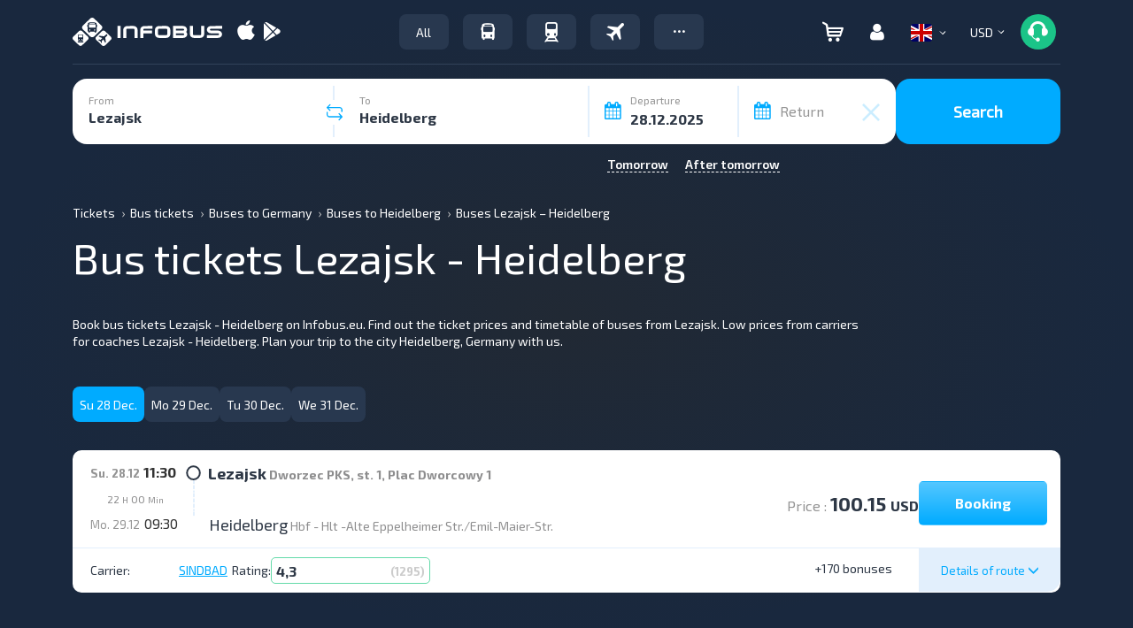

--- FILE ---
content_type: text/html; charset=UTF-8
request_url: https://infobus.eu/en/script
body_size: 16059
content:
{"status":true,"routes":[{"html":"\n\n<div id=\"56ea8ae104822c9a49aaea0ed0e285ab\"\ndata-interval_name_latin=\"\"\ndata-id-from=\"4867\"\ndata-id-to=\"168\"\ndata-price-one-way=\"100.15\"\ndata-price-two-way=\"0\"\ndata-route-currency=\"USD\"\ndata-route-name=\"<i class='mapshow icon'><\/i>Lezajsk - Heidelberg\"\ndata-reserve=\"\" \ndata-arrival-time-stations=\"\" \ndata-arrival-stations=\"\"\ndata-departure-time-stations=\"\" \ndata-departure-stations=\"\" \ndata-max_seats=\"10\" \ndata-info-step=\"0\"\ndata-free_seats=\"1\"\ndata-allow-transfer=\"0\"\n data-price_fltr=\"100.15\"\n data-distance=\"79200\"\n data-rating=\"4.32\"\n data-bonus=\"170\"\n data-transporter=\"C2ae96bf13d74756111d96cc71bc409f2C\"\n data-item-brand=\"SINDBAD\"\n data-deptime_fltr=\"1130\"\n data-arrtime_fltr=\"0930\"\n data-require-form-data='{\"user_data_with_new_order\":false,\"name\":true,\"surname\":true,\"email\":true,\"phone\":true,\"birthday\":false,\"documents_type\":false,\"documents_number\":false,\"documents_expire_date\":false,\"citizenship\":false,\"gender\":false,\"middlename\":false,\"visa_type\":false}'\n data-route-info='\"\"'\n data-countries='[\"pl\",\"de\"]'\n data-allow-russian=\"0\"\n data-free_seats_info=''\n data-route_id=\"10750\"\n data-user_country=\"us\"\n data-price_tax=\"\" \n data-adt-params=''\n class=\"mix new-result-item carrier-ellipsis x0 sms_ticket hasNoLink C2ae96bf13d74756111d96cc71bc409f2C bus \" itemscope itemtype=\"https:\/\/schema.org\/BusTrip\">\n<div>\n<div class=\"back-route-info\">The selected route<\/div>\n<div class=\"main-detail-wrap\" >\n    <div style=\"display: none\" itemprop=\"offers\" itemscope itemtype=\"https:\/\/schema.org\/AggregateOffer\">\n        <meta itemprop=\"priceCurrency\" content=\"USD\" \/>\n        <meta itemprop=\"lowPrice\" content=\"100.15\" \/>\n        <meta itemprop=\"availability\" content=\"https:\/\/schema.org\/InStock\" \/>\n        <a itemprop=\"url\" href=\"\/ua\/bus\/search\/4867\/168\/28.12.2025\">\u0411\u0440\u043e\u043d\u044e\u0432\u0430\u0442\u0438<\/a>\n    <\/div>\n\t<div class=\"result-item directtrip \">\n\t\t\t<div class=\"col-xs-12 col-sm-12 col-md-12 col-lg-12\">\n\t\t\t\t<div class=\"hidden-xs specials-holder\"><\/div>\n\t\t\t\t\n\t\t\t\t<div class=\"hidden-md hidden-lg hidden-sm mobile-top\">\n\t\t\t\t\t<div class=\"col-xs-3\">\t\n\t\t\t\t\t\t<span class=\"duration-day\"><span class=\"day-preffix\">Su. 28.12<\/span> <\/span>\n                                                                        \t\t\t\t\t<\/div>\n\t\t\t\t\t<div class=\"col-xs-9 text-right\">\n\t\t\t\t\t\t\t\t\t\n\t\t\t\t\t\t<span class=\"bonus-short\"><i data-placement=\"bottom\" data-toggle=\"tooltip\" data-html=\"true\" title=\"\" data-original-title=\"Bonuses\" class=\"icon is-bonus text-b\" ><\/i> +170 <span class=\"hidden-xs\">bonuses<\/span><\/span> \n\t\t\t\t\t\t\t\t\t\t\t\t\t\t\t\t\t\t                        <i data-placement='bottom' data-toggle='tooltip' data-original-title='Ticket on the screen' class='eticket icon'><\/i>                                                \t\t\t\t\t<\/div>\n\t\t\t\t<\/div>\n\t\t\t\t\n\t\t\t\t<div class=\"row\">\n\t\t\t\t\t\t\t\t\t\t<div class=\"col-xs-12 col-sm-6 col-md-7 col-lg-7\">\n\t\t\t\t\t\t\t\t\t\t\t<div class=\"row\">\n\t\t\t\t\t\t\t<div class=\"cities-wrap col-xs-12 col-sm-12 col-md-12 col-lg-12\">\n\t\t\t\t\t\t\t\t\t\t\t\t\t\t\t\t\t<div class=\"dept-arr common-dept-arr routes_from\">\n                                                                                <div class=\"departure\">\n\t\t\t\t\t\t\t\t\t\t\t<div class=\"day_time\">\n\t\t\t\t\t\t\t\t\t\t\t\t<span class=\"hidden-xs duration-day\"><span class=\"day-preffix\">Su. 28.12<\/span><\/span> \n\t\t\t\t\t\t\t\t\t\t\t\t<span itemprop=\"departureTime\">11:30<\/span>\n\t\t\t\t\t\t\t\t\t\t\t<\/div>\n\t\t\t\t\t\t\t\t\t\t\t<span class=\"ride-city\"><span class=\"over-name\" itemprop=\"departureBusStop\" itemscope itemtype=\"https:\/\/schema.org\/BusStation\"><span class=\"city-name\">Lezajsk<\/span> <span class=\"ride-station\"><a itemprop=\"name\" class=\"text-g\" href=\"#\" onclick=\"draw_modal_station_osm_map(50.262223,22.419827,'Lezajsk','Dworzec PKS, st. 1, Plac Dworcowy 1'); return false;\">Dworzec PKS, st. 1, Plac Dworcowy 1<\/a><\/span><\/span><\/span>\n                                        <\/div>\n\t\t\t\t\t\t\t\t\t\t<div class=\"is_transfer\">\n\t\t\t\t\t\t\t\t\t\t\t<span class=\"duration-time\">\n\t\t\t\t\t\t\t\t\t\t\t\t<i class=\"icon clock hidden-xs\"><\/i> 22 <span class=\"duration-suffix\">H<\/span> 00 <span class=\"duration-suffix\">Min<\/span>\t\t\t\t\t\t\t\t\t\t\t<\/span>\n\t\t\t\t\t\t\t\t\t\t\t<div class=\"transfer-info\">\n\t\t\t\t\t\t\t\t\t\t\t\t\t\t\t\t\t\t\t\t\t\t\t\t\t\t\t\t\t\t\t\t\t\t\t<\/div>\n\t\t\t\t\t\t\t\t\t\t\t<div class=\"clear\"><\/div>\n\t\t\t\t\t\t\t\t\t\t<\/div>\n\t\t\t\t\t\t\t\t\t\t<div class=\"arrival\">\n\t\t\t\t\t\t\t\t\t\t\t<div class=\"day_time\"><span class=\"hidden-xs duration-day\"><span class=\"day-preffix\">Mo. 29.12<\/span><\/span> \n\t\t\t\t\t\t\t\t\t\t\t<span itemprop=\"arrivalTime\">09:30<\/span>\n\t\t\t\t\t\t\t\t\t\t\t<\/div>\n\t\t\t\t\t\t\t\t\t\t\t<span class=\"ride-city\"><span class=\"over-name\" itemprop=\"departureBusStop\" itemscope itemtype=\"https:\/\/schema.org\/BusStation\"><span class=\"city-name\">Heidelberg<\/span> <span class=\"ride-station\"><a itemprop=\"name\" class=\"text-g\" href=\"#\" onclick=\"draw_modal_station_osm_map(49.406047,8.673137,'Heidelberg','Hbf - Hlt -Alte Eppelheimer Str.\/Emil-Maier-Str.'); return false;\">Hbf - Hlt -Alte Eppelheimer Str.\/Emil-Maier-Str.<\/a><\/span><\/span><\/span>\n\t\t\t\t\t\t\t\t\t\t<\/div>\n\t\t\t\t\t\t\t\t\t<\/div>\n\t\t\t\t\t\t\t\t\t\t\t\t\t\t\t\t\t\t\t\t\t\t\t\t\t                                                            <\/div>\n\t\t\t\t\t\t<\/div>\n\t\t\t\t\t<\/div>\n\t\t\t\t\t\t\t\t\t\t<div class=\"col-xs-5 col-sm-6 col-md-5 col-lg-5\">\n\t\t\t\t\t\t\t\t\t\t\t<div style=\"display:block; vertical-align:middle; height:100px; width:100%;\" class=\"row hidden-xs\">\n\t\t\t\t\t\t\t \n\n\t\t\t\t\t\t\t\t\t\t\t\t\t\t\t\t\t\t\t\t\t\t\t<div class=\"info-price\">\n\t\t\t\t\t\t\t\t\t\t\t\t\t\t\t\t\t\t\t\t\t\t\t\t\t\t\t\t\t\t\t\t\t\t\t\t\t\t\t\t\t\t\t\t\t\t\t<span>\n\t\t\t\t\t\t\t\t\t\t\t<span class=\"text-grey\">Price :<\/span> <span class=\"price-number\">100.15 <span class=\"price-number-suffix\">USD<\/span><\/span>\t\t\t\t\t\t\t\t\t\t\t\t\t\t\t\t\t\t\t\t\t\t\t\t\t\t\t\t\t\t\t\t<\/span>\n\t\t\t\t\t\t\t\t\t\t\n\t\t\t\t\t\t\t\t\t\t\t\t\t\t\t\t\t\t\t\t\t<button role=\"button\" class=\"btn btn-default  go-to-plan cache_route\" onclick=\"dataLayer.push({\n\t\t\t\t\t\t'event': 'fireRemarketingTag',\n\t\t\t\t\t\t'google_tag_params': {\n\t\t\t\t\t\ttravel_originid: '4867',\n\t\t\t\t\t\ttravel_destid: '168',\n\t\t\t\t\t\ttravel_startdate: '2025-12-28',\n\t\t\t\t\t\ttravel_enddate: '2025-12-29',\n\t\t\t\t\t\ttravel_pagetype: 'offerdetail',\n\t\t\t\t\t\ttravel_totalvalue: '100.15',\n\t\t\t\t\t\t}\n\t\t\t\t\t\t});\">Booking<\/button>\n\t\t\t\t\t\t\t\t\t\t\t\t\t\t\t\t\t\t\t\t\t\t\t\t\t\t\t\t\t\t\t\t\t\t\t\t<\/div>\n\t\t\t\t\t\t\t\t\t\t\t\t\t\t\t\t\n\t\t\t\t\t\t<\/div>\n\t\t\t\t\t<\/div>\n\t\t\t\t\t<div class=\"col-xs-12 hidden-sm hidden-md hidden-lg hidden-xs\">\n\t\t\t\t\t\t<div class=\"bottom-section\">\n\t\t\t\t\t\t\t<span class=\"route-icons\"><i class=\"icon bus_black\"><\/i><\/span>\n\t\t\t\t\t\t\t<span class=\"carrier-rating\"> <span class=\"rating\"><a class=\" good\" href=\"\/en\/bus\/carrier\/info-658#comments\" target=\"_blank\"> <span class=\"number-rating\">4,3<\/span><span class=\"icon rating-star\"><span style=\"width: 100%\" class=\"icon rating-star active\"><\/span><\/span><span class=\"icon rating-star\"><span style=\"width: 100%\" class=\"icon rating-star active\"><\/span><\/span><span class=\"icon rating-star\"><span style=\"width: 100%\" class=\"icon rating-star active\"><\/span><\/span><span class=\"icon rating-star\"><span style=\"width: 100%\" class=\"icon rating-star active\"><\/span><\/span><span class=\"icon rating-star\"><span style=\"width: 32%\" class=\"icon rating-star active\"><\/span><\/span><span class=\"count_reviews\">(1295)<\/span><span><\/span><\/a><\/span><\/span><\/span>\n\t\t\t\t\t\t\t<span class=\"carrier-name\" style=\"display: inline-block !important; width: auto !important; max-width: 100% !important; min-width: 0 !important; overflow: hidden !important; text-overflow: ellipsis !important; white-space: nowrap !important;\"><a class=\"text-d \" href=\"\/bus\/carrier\/info-658\" target=\"_blank\" style=\"white-space: nowrap; overflow: hidden; text-overflow: ellipsis; display: inline-block; max-width: 100%; vertical-align: middle;\" title=\"SINDBAD\">SINDBAD<\/a><\/span>\n\t\t\t\t\t\t\t<span class=\"bonus\"><span class=\"bonus-short\"><i class=\"icon is-bonus text-b\" data-toggle=\"tooltip\" data-html=\"true\" title=\"\" data-original-title=\"Bonuses\"><\/i> +170 <span class=\"hidden-xs\">bonuses<\/span><\/span><\/span>\n\t\t\t\t\t\t<\/div>\n\t\t\t\t\t<\/div>\n\t\t\t\t<\/div>\n\t\t\t\t<div class=\"row bottom-line hidden-xs\">\n\t\t\t\t\t<div class=\"col-lg-6 col-md-7 col-sm-7 text-left\">\n\t\t\t\t\t\t\t                                                        \t\t\t\t\t\t\t\t\t\t\t\t\t\t\t\t\t\t\t\t\t\t\t\t<span class=\"carrier-info text-left\">\n\t\t\t\t\t\t\t\t\t\t<span class=\"hidden-xs hidden-sm\">Carrier: <\/span><span class=\"icons-trans\"><i class=\"icon bus_black\"><\/i><\/span><span class=\"carrier-name\"><a class=\"text-g \" href=\"\/bus\/carrier\/info-658\" target=\"_blank\" style=\"white-space: nowrap; overflow: hidden; text-overflow: ellipsis; display: inline-block; max-width: 100%; vertical-align: middle;\" title=\"SINDBAD\">SINDBAD<\/a><\/span>\n\t\t\t\t\t\t\t\t\t<\/span>\n\t\t\t\t\t\t\t\t\t\t\t\t\t\t\t\t\t\t\t\t\t\t\t\t\t<span class=\"rating-info text-left\">\n\t\t\t\t\t\t\t\t\t\t<span class=\"hidden-xs hidden-sm\">Rating: <\/span><span class=\"carrier-rating\"> <span class=\"rating\"><a class=\" good\" href=\"\/en\/bus\/carrier\/info-658#comments\" target=\"_blank\"> <span class=\"number-rating\">4,3<\/span><span class=\"icon rating-star\"><span style=\"width: 100%\" class=\"icon rating-star active\"><\/span><\/span><span class=\"icon rating-star\"><span style=\"width: 100%\" class=\"icon rating-star active\"><\/span><\/span><span class=\"icon rating-star\"><span style=\"width: 100%\" class=\"icon rating-star active\"><\/span><\/span><span class=\"icon rating-star\"><span style=\"width: 100%\" class=\"icon rating-star active\"><\/span><\/span><span class=\"icon rating-star\"><span style=\"width: 32%\" class=\"icon rating-star active\"><\/span><\/span><span class=\"count_reviews\">(1295)<\/span><span><\/span><\/a><\/span><\/span><\/span>\n\t\t\t\t\t\t\t\t\t<\/span>\n\t\t\t\t\t\t\t\t\t\t\t\t\t\t\t\n\t\t\t\t\t<\/div>\n\n\t\t\t\t\t<div style=\"float:right;\" class=\"col-lg-2 col-md-2 col-sm-2 detail-btn\">\n\t\t\t\t\t\t<div class=\"btn route-details info-show\"><span>Details of route <i class=\"glyphicon glyphicon-menu-down\" aria-hidden=\"true\"><\/i><\/span><\/div>\n\t\t\t\t\t<\/div>\n\t\t\t\t\t<div style=\"float:right;\" class=\"col-lg-4 col-md-3 col-sm-3 text-right\">\n\t\t\t\t\t\t\t\t\t\t\t\t\t\n\t\t\t\t\t\t\t\t\n\t\t\t\t\t\t\t\t\t\t\t\n\t\t\t\t\t\t\t<span class=\"bonus-short\"><i class=\"icon is-bonus text-b\" data-toggle=\"tooltip\" data-html=\"true\" title=\"\" data-original-title=\"Bonuses\"><\/i> +170 <span class=\"hidden-xs\">bonuses<\/span><\/span>\t\t\t\t\t\t\t\t\t\t\t\t\t\t\t\t\t\t\t\t\t<i data-toggle='tooltip' data-original-title='Ticket on the screen' class='eticket icon'><\/i>                            \t\t\t\t\t\t\t\t\t\t\t\t\t\t\t\t\t\t\t\t\t\n\t\t\t\t\t\t\t\t\t\t\t\t\t\t\t\t\t\t\t\t\t\n\t\t\t\t\t<\/div>\n\t\t\t\t\t\n\t\t\t\t\t<div class=\"inner\"><\/div>\t\n\t\t\t\t<\/div>\n\t\t\t\t<div class=\"hidden-md hidden-lg hidden-sm mobile-bottom\">\n\t\t\t\t\t<div style=\"height:80px;\" class=\"row\">\n\t\t\t\t\t\t\t<div class=\"col-xs-8 mobile-price\">\n\t\t\t\t\t\t\t\t<div class=\"row info-carrier\">\n\t\t\t\t\t\t\t\t\t\t\t\t\t\t\t\t\t\t\t<div class=\"col-xs-12 text-left\">\n\t\t\t\t\t\t\t\t\t\t\t\t\t\t\t\t\t\t\t\t\t\t\t<span class=\"carrier-info\">\n\t\t\t\t\t\t\t\t\t\t\t\t\t<span class=\"icons-trans\"><i class=\"icon bus_black\"><\/i><\/span>\n\t\t\t\t\t\t\t\t\t\t\t\t\t<span class=\"carrier-name\" style=\"display: inline-block !important; width: auto !important; max-width: 100% !important; min-width: 0 !important; overflow: hidden !important; text-overflow: ellipsis !important; white-space: nowrap !important;\"><a class=\"text-g \" href=\"\/bus\/carrier\/info-658\" target=\"_blank\" style=\"white-space: nowrap; overflow: hidden; text-overflow: ellipsis; display: inline-block; max-width: 100%; vertical-align: middle;\" title=\"SINDBAD\">SINDBAD<\/a><\/span>\n\t\t\t\t\t\t\t\t\t\t\t\t<\/span>\n\t\t\t\t\t\t\t\t\t\t\t\t\t\t\t\t\t\t\t\t\t\t\t\t\t\t\t\t\t\t\t\t\t\t\t\t\t\t\t\t\t\t\t\t\t\t\t\t\t\t\t\t\t\t<\/div>\n\t\t\t\t\t\t\t\t\t\t\t\t\t\t\t\t\t\t\t\t<div class=\"col-xs-12\">\n\t\t\t\t\t\t\t\t\t\t\t<div class=\"text-left\"><span class=\"rating-info\"><span class=\"carrier-rating\"> <span class=\"rating\"><a class=\" good\" href=\"\/en\/bus\/carrier\/info-658#comments\" target=\"_blank\"> <span class=\"number-rating\">4,3<\/span><span class=\"icon rating-star\"><span style=\"width: 100%\" class=\"icon rating-star active\"><\/span><\/span><span class=\"icon rating-star\"><span style=\"width: 100%\" class=\"icon rating-star active\"><\/span><\/span><span class=\"icon rating-star\"><span style=\"width: 100%\" class=\"icon rating-star active\"><\/span><\/span><span class=\"icon rating-star\"><span style=\"width: 100%\" class=\"icon rating-star active\"><\/span><\/span><span class=\"icon rating-star\"><span style=\"width: 32%\" class=\"icon rating-star active\"><\/span><\/span><span class=\"count_reviews\">(1295)<\/span><span><\/span><\/a><\/span><\/span><\/span> <\/span><\/div>\n\t\t\t\t\t\t\t\t\t\t<\/div>\n\t\t\t\t\t\t\t\t\t\t\t\t\t\t\t\t\t\t\t\t\t\t\t\t\t\t\t<\/div>\n\t\t\t\t\t\t\t<\/div>\n\t\t\t\t\t\t\t<div style=\"margin:0 !important; display:flex; height:inherit; align-items:center;\" class=\"col-xs-4 pay-route-btn text-right\">\t\n\t\t\t\t\t\t\t\t<div class=\"btn route-details info-show details-show\"><span>Details of route  <i class=\"glyphicon glyphicon-menu-right\" aria-hidden=\"true\"><\/i><\/span><\/div>\n\t\t\t\t\t\t\t<\/div>\n\t\t\t\t\t<\/div>\n\t\t\t\t\t<div class=\"wrap-pay-btn pay-route-btn\">\n\t\t\t\t\t\t\n\t\t\t\t\t\t\t\t\t\t\t\t\t\t\t<button role=\"button\" class=\"btn btn-default  go-to-plan cache_route\" onclick=\"dataLayer.push({\n\t\t\t\t\t\t'event': 'fireRemarketingTag',\n\t\t\t\t\t\t'google_tag_params': {\n\t\t\t\t\t\ttravel_originid: '4867',\n\t\t\t\t\t\ttravel_destid: '168',\n\t\t\t\t\t\ttravel_startdate: '2025-12-28',\n\t\t\t\t\t\ttravel_enddate: '2025-12-29',\n\t\t\t\t\t\ttravel_pagetype: 'offerdetail',\n\t\t\t\t\t\ttravel_totalvalue: '100.15',\n\t\t\t\t\t\t}\n\t\t\t\t\t\t});\">\n\n\t\t\t\t\t\t\t\t\t\t\t\t\t\t\t\t\t\t\t\t\t\t\t\t\t\t\t<div class=\"wrap-price-mobile text-center\">\n\t\t\t\t\t\t\t\t\t\t<div>\n\t\t\t\t\t\t\t\t\t\t<span>\n\t\t\t\t\t\t\t\t\t\t<span class=\"price-number\">100.15 <span class=\"price-number-suffix\">USD<\/span><\/span>\t\t\t\t\t\t\t\t\t\t<\/span>\n\t\t\t\t\t\t\t\t\t\t\t\t\t\t\t\t\t\t\t\t<\/div>\n\t\t\t\t\t\t\t\t\t<\/div>\n\n\t\t\t\t\t\t\t\t<\/button>\n\t\t\t\t\t\t\t\t\t\t\t\t\t\t\n\t\t\t\t\t<\/div>\t\t\t\t\n\t\t\t\t<\/div>\n\t\t\t\t\n\t\t\t\t\n\t\t\t<\/div>\n\t<\/div>\n<\/div>\n<script> \r\n\twindow.dataLayer = window.dataLayer || [];\r\n    dataLayer.push({\r\n        \"event\": \"fireRemarketingTag\",\r\n        \"google_tag_param\": {\r\n            travel_originid: \"4867\",\/\/ID \u043f\u0443\u043d\u043a\u0442\u0430 \u043e\u0442\u043f\u0440\u0430\u0432\u043a\u0438\r\n            travel_destid: \"168\",\/\/ID \u043f\u0443\u043d\u043a\u0442\u0430 \u043d\u0430\u0437\u043d\u0430\u0447\u0435\u043d\u0438\u044f\r\n            travel_startdate: \"2025-12-28\",\/\/\u0434\u0430\u0442\u0430 \u043e\u0442\u043f\u0440\u0430\u0432\u043a\u0438 \u0432 \u0444\u043e\u0440\u043c\u0430\u0442\u0435 \u0413\u0413\u0413\u0413-\u041c\u041c-\u0414\u0414,\r\n            travel_enddate: \"2025-12-29\",\/\/\u0434\u0430\u0442\u0430 \u043f\u0440\u0438\u0431\u044b\u0442\u0438\u044f \u0432 \u0444\u043e\u0440\u043c\u0430\u0442\u0435 \u0413\u0413\u0413\u0413-\u041c\u041c-\u0414\u0414,\r\n            travel_pagetype: \"searchresults\",\r\n            travel_totalvalue: \"100.15\" \/\/\u0446\u0435\u043d\u0430 \u0431\u0438\u043b\u0435\u0442\u0430, \/\/\u0443\u043a\u0430\u0437\u044b\u0432\u0430\u0435\u043c \u043c\u0438\u043d\u0438\u043c\u0430\u043b\u044c\u043d\u0443\u044e\r\n        }\r\n    });\r\n<\/script>\r\n \t\t\n\t\t<div class=\"extra-detail-wrap not_timetable\">\n\t\t\t<div class=\"booking-dialog-window haveFilter\" data-navbar-booking-seat=\"Selection of stops and places\" data-navbar-booking-book=\"Personal data\" data-navbar-booking-info=\"Travel details\" data-navbar-booking-deep=\"The selected route\">\n\t\t\t\t<div class=\"booking-info-block\">\n\t\t\t\t\n\t\t\t\t\t\t\t\t\t\t\t<div class=\"row top_info_block\">\n\t\t\t\t\t\t\t<div class=\"col-lg-6 col-md-6 col-sm-6 col-xs-12\">\n\t\t\t\t\t\t\t\t \n\t\t\t\t\t\t\t\t\t\t\t\t\t\t\t\t\t\t\t\t\t\t\t\t\t\t\t\t\t\t\t\t\t\t\t\t\t\t\t\t\t\t\n\t\t\t\t\t\t\t\t\t\t\t\t\t\t\t\t\t\t\t\t\t\t\t\t\t<p><svg style=\"margin:0 10px 0 2px;\" width=\"14\" height=\"18\" viewBox=\"0 0 14 18\" fill=\"none\" xmlns=\"http:\/\/www.w3.org\/2000\/svg\"><path d=\"M7.00003 -0.00772095C10.7833 -0.00772095 13.8614 3.07039 13.8614 6.85363C13.8614 8.35081 13.3885 9.7734 12.4926 10.9669L7.42297 17.7949C7.4103 17.8114 7.39095 17.8178 7.37687 17.8325C7.12353 18.1038 6.75794 18.0356 6.57744 17.7949C5.11755 15.847 2.44162 12.209 1.41277 10.8367L1.41207 10.835L1.40574 10.8265C0.576743 9.66186 0.138672 8.28818 0.138672 6.85363C0.138672 3.07039 3.21678 -0.00772095 7.00003 -0.00772095ZM7.00003 10.5552C9.03697 10.5552 10.7016 8.89057 10.7016 6.85363C10.7016 4.81669 9.03697 3.15202 7.00003 3.15202C4.96308 3.15202 3.29841 4.81669 3.29841 6.85363C3.29841 8.89057 4.96308 10.5552 7.00003 10.5552Z\" fill=\"#5A7085\"\/><\/svg>\n\t\t\t\t\t\t\t\t\t\t\t\t\t\tLezajsk - Heidelberg<\/p>\n\t\t\t\t\t\t\t\t\t\t\t\t\t\t\t\t\t\t\t\t\t\t\t\t\t\t\t\t\t\t\t\t\t\t\t\t\t\t\t\t\t\t\t\t\t\t\t\t\t<div class=\"col-lg-12 col-md-12 col-sm-12 col-xs-12 transport\" style=\"max-height:150px; overflow:hidden;\" id=\"transport\">\n\t\t\t\t\t\t\t\t\t\t\t\t\t\t\t\t\t\t\t\t\t\t\t\t\t\t\t\t\t\t\n\t\t\t\t\t\t\t\t\t\t\t\t\t\t\t<div><img data-src=\"\/img\/infobus_7\/default_bus_grey.png\"  style=\"max-width:170px;\" src=\"\/img\/infobus_7\/default_bus_grey.png\" alt=\"SINDBAD - 0\"\/><\/div>\n\t\t\t\t\t\t\t\t\t\t\t\t\t\t\t\t\t\t\t\t\t\t\t\t\t\t\t\t\t\t\t\t\t\t\t\t\t\t\t\t\t\t<\/div>\n\t\t\t\t\t\t\t\t\t\t\t\t\t\n\t\t\t\t\t\t\t\t\t\t\t\t\t\t\t\t\t\t\t\t\t\t\t\t<div class=\"comfort\"><div><i class=\"icon flaticon-smartphone133\" data-toggle=\"tooltip\" data-original-title=\"Ticket on the screen\"><\/i><\/div><\/div>\t\t\t\t\t\t\t\t\t\t\t\t<hr style=\"padding:5px 0;\" \/>\n\t\t\t\t\t\t\t\t\t\t\t\t\t\t\t\t\t\t\t\t\t\t\n\t\t\t\t\t\t\t\t\t\t\t\t\t\t\t\t\t\t\t\t\t\t\t\t\t\t\t\t\t\t\t\t\t\t\t\t\t\t\t\t\t\t\t<span  class=\"text_o route_name_print\"><strong>Route: <\/strong><span>Lezajsk - Heidelberg<\/span><\/span>\t\t\n\t\t\t\t\t\t\t\t\t\t\t\n\t\t\t\t\t\t\t\t<div class=\"col-lg-12 col-md-12 col-sm-12 col-xs-12 timetable data-route\">\n\t\t\t\t\t\t\t\t\t<div  class=\"route-item showExtraDetails\" data-point-from-id=\"4867\" data-point-from-name=\"Lezajsk\" data-route-from-date=\"1766917800\" data-route-date=\"28.12.2025\" data-route-date-arr=\"29.12.2025\" data-route-dep=\"11:30\" data-station-dep=\"Dworzec PKS, st. 1, Plac Dworcowy 1\" data-point-to-id=\"168\" data-point-to-name=\"Heidelberg\" data-route-to-date=\"1766997000\" data-route-arr=\"09:30\" data-station-arr=\"Hbf - Hlt -Alte Eppelheimer Str.\/Emil-Maier-Str.\" data-route-id=\"MTA3NTA=\" data-timetable-id=\"[base64]\" data-interval-id=\"\" data-route_cache_key=\"ZGVmYXVsdHwxMDc1MHw0ODY3fDE2OHwyMDI1LTEyLTI4fFVTRHx8fDE3NjY5MTc4MDB8MTc2Njk5NzAwMHxjYWNoZV9zZWFyY2h8cjoxMDc1MDo2NTg6NDg2NzoxNjg6MjAyNS0xMi0yODoxNzY2OTE3ODAwOjE3NjY5OTcwMDA=\" data-transport-type=\"bus\" data-transport-id=\"\" data-form-additional=\"[]\" data-carrier-agree=\"\" data-route-info=\"\" data-discount=\"&quot;&quot;\" data-cancel=\"&quot;&quot;\" data-price-one-way=\"100.15\" data-currency=\"USD\" data-carrier=\"SINDBAD\" data-carrier-id=\"658\" data-logo=\"\" data-comfort=\"sms_ticket\" data-reservable=\"1\" data-map=\"\" data-luggage=\"\" data-transfer_title=\"\" data-external_stations_change=\"0\" data-change_type=\"\" data-transfer_time=\"\" data-photo=\"\" data-route_back=\"0\" data-request_get_discount=\"0\" data-interval_name_latin=\"\" data-rating=\"4.32\"><\/div>\t\t\t\t\t\t\t\t\t<div class=\"timetable_place\"><\/div>\n\t\t\t\t\t\t\t\t<\/div>\n\t\t\t\t\t\t\t\t\n\t\t\t\t\t\t\t<\/div>\n\t\t\t\t\t\t\t<div class=\"col-lg-6 col-md-6 col-sm-6 col-xs-12\">\n\t\t\t\t\t\t\t\t\t\t\t\t\t\t\t\t\t<div class=\"col-lg-12 col-md-12 col-sm-12 col-xs-12\">\n\t\t\t\t\t\t\t\t\t\t\t\t\t\t\t\t\t\t\t\t<span class=\"text_o\"><a class=\"a_info\" target=\"_blank\" href=\"\/en\/bus\/carrier\/info-658#comments\"><i class=\"reviewshow icon\"><\/i>Passengers feedbacks about the carriers<\/a><\/span>\n\t\t\t\t\t\t\t\t\t\t\t\t\t\t\t\t\t\t\t<\/div>\n\t\t\t\t\t\t\t\t\t\n\t\t\t\t\t\t\t\t\t<div  class=\"col-lg-12 col-md-12 col-sm-12 col-xs-12 text-right mob-text-left map-div\"><span class=\"text_o\"><a  class=\"a_info extra-img map route_map\" data-map='[[{&quot;lat&quot;:&quot;50.262223&quot;,&quot;lng&quot;:&quot;22.419827&quot;,&quot;point&quot;:&quot;Lezajsk&quot;,&quot;desc&quot;:&quot;Dworzec PKS, st. 1, Plac Dworcowy 1&quot;}],[{&quot;lat&quot;:&quot;49.406047&quot;,&quot;lng&quot;:&quot;8.673137&quot;,&quot;point&quot;:&quot;Heidelberg&quot;,&quot;desc&quot;:&quot;Hbf - Hlt -Alte Eppelheimer Str.\\\/Emil-Maier-Str.&quot;}]]' href=\"#\"><i class=\"mapshow icon\"><\/i>See the map<\/a><\/span><\/div>\n\t\t\t\t\t\t\t\t\t \n\t\t\t\t\t\t\t\t\t<div class=\"clear\"><\/div>\n\t\t\t\t\t\t\t\t\t<div class=\"col-lg-12\"><span class=\"text_o\"><i class=\"link icon\"><\/i> <a class=\"a_info copyToClipboard\" href=\"#\">\n\t\t\t\t\t\t\t\t\tCopy the route link <input data-search_id=\"ZGVmYXVsdHwxMDc1MHw0ODY3fDE2OHwyMDI1LTEyLTI4fFVTRHx8fDE3NjY5MTc4MDB8MTc2Njk5NzAwMHxjYWNoZV9zZWFyY2h8cjoxMDc1MDo2NTg6NDg2NzoxNjg6MjAyNS0xMi0yODoxNzY2OTE3ODAwOjE3NjY5OTcwMDA=\" style=\"height:0px;width:1px; opacity:0;\" type=\"text\" class=\"copyTargetRoute\" value=\"https:\/\/infobus.eu\/bus\/trip\/ZGVmYXVsdHwxMDc1MHw0ODY3fDE2OHwyMDI1LTEyLTI4fFVTRHx8fDE3NjY5MTc4MDB8MTc2Njk5NzAwMHxjYWNoZV9zZWFyY2h8cjoxMDc1MDo2NTg6NDg2NzoxNjg6MjAyNS0xMi0yODoxNzY2OTE3ODAwOjE3NjY5OTcwMDA=\"><\/a><\/span><\/div>\n\t\t\t\t\t\t\t\t\t\t\n\t\t\t\t\t\t\t\t\t\t\t\t\t\t\t\t\n\t\t\t\t\t\t\t\t\t\t\t\t\t\t\t\t<div class=\"clear\"><\/div>\n\t\t\t\t\t\t\t\t\t\t\t\t\t\t\t\t<ul class=\"informer-block load\">\n\t\t\t\t\t\t\t\t\t\t\t\t\t\t\t\t\t\t\t<li class=\"luggage_html  default\" style=\"display: none\" ><i class=\"icon icon_luggage\"><\/i><strong>Luggage:<\/strong><br\/><span class=\"luggage_html_span\"><\/span><\/li>\t\t\t\t\t\n\t\t\t\t\t\t\t\t\t\t<li class=\"discount_html  default\" style=\"display: none\" ><i class=\"icon icon_discount\"><\/i><strong>Discounts:<\/strong><br\/><span class=\"discount_html_span\"><\/span><\/li>\n                                        <li class=\"route_info_html  default\" style=\"display: none\" ><i class=\"icon icon_luggage\"><\/i><strong>Additional information:<\/strong><br\/><span class=\"route_info_html_span\"><\/span><\/li>\n\t\t\t\t\t\t\t\t<\/ul>\t\t\t\t\t\t\n\t\t\t\t\t\t\t<\/div>\n\t\t\t\t\t\t<\/div>\n\t\t\t\t\t\t<div class=\"row\">\n\t\t\t\t\t\t\t\t\t\t\t\t\t<\/div>\n\t\t\t\t\t\t\t\t\t\t<div class=\"clear\"><\/div>\n\t\t\t\t<\/div>\n\t\t\t\t<div class=\"booking-plan-block\">\n\t\t\t\t\t<div>\n\t\t\t\t\t\t<div class=\"wrap-head-line\"><i class=\"passenger icon\"><\/i>\n\t\t\t\t\t\t<span class=\"headline\">Departure and arrival stops\t\t\t\t\t\t<\/span>\n\t\t\t\t\t\t<\/div>\n\t\t\t\t\t\t\n\t\t\t\t\t\t\t\t\t\t\t\t\t\t\t\t\t\t\t\t<h4 class=\"hidden-lg hidden-md hidden-sm\">Choosing stops<\/h4>\n\t\t\t\t\t\t\t<div data-lang=\"\" class=\"filter-stations pagePlaces\">\n\t\t\t\t\t\t\t\t<div data-lang=\"\" data-direct=\"departure\" class=\"departure root-stations\">\n\t\t\t\t\t\t\t\t\t<span class=\"left-label\">Departure stop<\/span>\n\t\t\t\t\t\t\t\t\t<div class=\"select-station\">\n\t\t\t\t\t\t\t\t\t\t<div class=\"new-select\"><\/div>\n\t\t\t\t\t\t\t\t\t\t<i class=\"arrow\" data-direct=\"departure\"><\/i>\n\t\t\t\t\t\t\t\t\t\t<div class=\"new-select__list\" style=\"display: none;\"><\/div>\n\t\t\t\t\t\t\t\t\t<\/div>\n\t\t\t\t\t\t\t\t<\/div>\n\t\t\t\t\t\t\t\t<div data-lang=\"\" data-direct=\"arrival\"  class=\"arrival root-stations\">\n\t\t\t\t\t\t\t\t\t<span class=\"left-label\">Arrival stop<\/span>\n\t\t\t\t\t\t\t\t\t<div class=\"select-station\">\n\t\t\t\t\t\t\t\t\t\t<div class=\"new-select\"><\/div>\n\t\t\t\t\t\t\t\t\t\t<i class=\"arrow\" data-direct=\"departure\"><\/i>\n\t\t\t\t\t\t\t\t\t\t<div class=\"new-select__list\" style=\"display: none;\"><\/div>\n\t\t\t\t\t\t\t\t\t<\/div>\n\t\t\t\t\t\t\t\t<\/div>\n\t\t\t\t\t\t\t<\/div>\n\t\t\t\t\t\t\t\t\t\t\t\t\t\t\n\t\t\t\t\t\t\t\t\t\n\t\t\t\t\t<\/div>\n\t\t\t\t\t\n\t\t\t\t\t\t\t\t\t\t<h4 class=\"hidden-lg hidden-md hidden-sm\">Choice of tariffs<\/h4>\n\t\t\t\t\t\t\t\t\t\t\n\t\t\t\t\t\n\t\t\t\t\t<div class=\"clear\"><\/div>\n\t\t\t\t\t<div class=\"this-plan\"><div  key=\"0\" class=\"plan-item  active\" id=\"\" data-point-from-name=\"Lezajsk\" data-point-to-name=\"Heidelberg\" data-route-id=\"MTA3NTA=\" data-timetable-id=\"[base64]\" data-interval-id=\"\" data-route_cache_key=\"ZGVmYXVsdHwxMDc1MHw0ODY3fDE2OHwyMDI1LTEyLTI4fFVTRHx8fDE3NjY5MTc4MDB8MTc2Njk5NzAwMHxjYWNoZV9zZWFyY2h8cjoxMDc1MDo2NTg6NDg2NzoxNjg6MjAyNS0xMi0yODoxNzY2OTE3ODAwOjE3NjY5OTcwMDA=\" data-transport-type=\"bus\" data-transport-id=\"\" data-price-one-way=\"100.15\" data-request_get_free_seats=\"0\" data-has_plan=\"\" data-route_back=\"0\" data-free-seats=\"1,2,3,4,5,6,7,8,9,10\"><\/div><\/div>\n\t\t\t\t\n\t\t\t\t<\/div>\n\t\t\t\t\t\t\t\t\n\t\t\t\t<div class=\"booking-form-block\"><\/div>\n\t\t\t\t<div class=\"booking-navigation-action\">\n\t\t\t\t\t<div class=\"container\">\n\t\t\t\t\t\t<div class=\"row\">\n\t\t\t\t\t\t\t<div class=\"col-xs-6 col-sm-6 col-md-6 col-lg-6 text-left col-left \">\n\t\t\t\t\t\t\t\t<a type=\"button\" class=\"btn btn-default go-to-search backward\">\n\t\t\t\t\t\t\t\t\t<i class=\"icon back\"><\/i><span>Back<\/span>\n\t\t\t\t\t\t\t\t<\/a>\n\t\t\t\t\t\t\t\t\t\t\t\t\t\t\t<\/div>\n\t\t\t\t\t\t\t<div class=\"col-xs-6 col-sm-6 col-md-6 col-lg-6 text-right col-right \">\n\t\t\t\t\t\t\t\t\t\t\t\t\t\t\t\t\t<a type=\"button\" class=\"btn btn-default forward go-to-plan cache_route\" ><span>Next<\/span><i class=\"icon next\"><\/i><\/a>\n\t\t\t\t\t\t\t\t\t<a type=\"button\" class=\"btn btn-default forward go-to-form\"><span>Next<\/span><i class=\"icon next\"><\/i><\/a>\n\t\t\t\t\t\t\t\t\t<a type=\"button\" class=\"btn btn-green forward go-to-booking-open\"><span>Registration<\/span><\/a>\n\t\t\t\t\t\t\t\t\t<a type=\"button\" class=\"btn btn-default forward go-to-return-form\"><span>Choose a return route<\/span><\/a>\n\t\t\t\t\t\t\t\t\t\t\t\t\t\t\t\t\t\t\t<a type=\"button\" class=\"btn btn-default go-to-pay\"><span>Booking<\/span><\/a>\n\t\t\t\t\t\t\t\t\t\t\t\t\t\t\t\t\t\t\t\t\t\t\t\t\t\n\t\t\t\t\t\t\t\t\t\n\t\t\t\t\t\t\t<\/div>\n\t\t\t\t\t\t<\/div>\n\t\t\t\t\t<\/div>\n\t\t\t\t<\/div>\n\t\t\t<\/div>\n\t\t<\/div>\n\t<\/div>\n<\/div>\n","general":{"bonus_eur":"1.7","id_from":"4867","id_to":"168","price_one_way":"100.15","price_two_way":0,"price_tax":"","rating":4.32,"carrier_id":"C2ae96bf13d74756111d96cc71bc409f2C","dep_time_filter":"1130","arr_time_filter":"0930","comfort_filter":"sms_ticket","hasNoLink":"hasNoLink","carrier_filter":"C2ae96bf13d74756111d96cc71bc409f2C","transport_type":"bus","transport_subtype":"bus","time_from":"11:30","date_from":"28.12.2025","station_from_lat":50.262223,"station_from_lon":22.419827,"point_from":"Lezajsk","station_from":"Dworzec PKS, st. 1, Plac Dworcowy 1","time_to":"09:30","date_to":"29.12.2025","station_to_lat":49.406047,"station_to_lon":8.673137,"point_to":"Heidelberg","station_to":"Hbf - Hlt -Alte Eppelheimer Str.\/Emil-Maier-Str.","transport_photo":"\/img\/infobus_7\/default_bus_grey.png","transport_photos":["\/img\/infobus_7\/default_bus_grey.png"],"carrier":"SINDBAD","route_name":"Lezajsk - Heidelberg","route_id":10750,"time_in_way":"22,00","rating_html":"<div class=\"starRating\"><div class=\"fractPart\" style=\"width: 100%\"><\/div><svg version=\"1.1\" xmlns=\"http:\/\/www.w3.org\/2000\/svg\" xmlns:xlink=\"http:\/\/www.w3.org\/1999\/xlink\" x=\"0px\" y=\"0px\" viewBox=\"0 0 1417.3 1417.3\" enable-background=\"new 0 0 1417.3 1417.3\" xml:space=\"preserve\"><path class=\"starBackground\" fill=\"#F3F9FE\" d=\"M1449.8,1444.5h-1500v-1478h1500V1444.5z M1310.6,527.5l-364.9-50.3c-33.3-4.6-62-23.9-76.3-51.5 L710.8,120.8L552.1,425.7c-14.3,27.6-43,46.9-76.4,51.5l-364.8,50.3l267.4,247.2c22.4,20.7,32.6,49.9,27.4,78.5l-62,343\tl318.1-158.5c15.2-7.6,32.1-11.4,48.9-11.4c16.9,0,33.7,3.8,49,11.4l318.1,158.5l-62-343c-5.1-28.6,5-57.8,27.5-78.5L1310.6,527.5 z\"\/><path fill=\"#1694D2\" d=\"M1405.6,497.5c-12.1-32.4-43.3-56.2-80.8-61.3L960,385.9L801.4,81c-16.7-32-52.4-52.5-91.7-52.5 c-39.3,0-75,20.5-91.7,52.5L459.5,385.9L94.7,436.2C57.2,441.3,26,465,13.9,497.5c-12,32.5-2.9,68.3,23.5,92.7l267.4,247.2l-62,343\tc-6.3,34.5,9.9,69.2,41.5,89.4c17.4,11.1,37.9,16.7,58.3,16.7c16.8,0,33.7-3.8,49-11.4l318.1-158.6l318.1,158.6\tc15.3,7.6,32.2,11.4,48.9,11.4c20.5,0,40.9-5.6,58.4-16.7c31.7-20.2,47.8-54.9,41.5-89.4l-62-343l267.5-247.2 C1408.5,565.7,1417.6,529.9,1405.6,497.5z M1042.3,773.7c-22.4,20.7-32.6,49.9-27.5,78.5l62,343l-318.1-158.5\tc-15.2-7.6-32.1-11.4-49-11.4c-16.8,0-33.7,3.8-48.9,11.4l-318.1,158.5l62-343c5.2-28.6-5-57.8-27.4-78.5L109.9,526.4l364.8-50.3 c33.3-4.6,62-23.9,76.4-51.5l158.7-304.9l158.6,304.9c14.4,27.6,43,46.8,76.3,51.5l364.9,50.3L1042.3,773.7z\"\/><\/svg><\/div><div class=\"starRating\"><div class=\"fractPart\" style=\"width: 100%\"><\/div><svg version=\"1.1\" xmlns=\"http:\/\/www.w3.org\/2000\/svg\" xmlns:xlink=\"http:\/\/www.w3.org\/1999\/xlink\" x=\"0px\" y=\"0px\" viewBox=\"0 0 1417.3 1417.3\" enable-background=\"new 0 0 1417.3 1417.3\" xml:space=\"preserve\"><path class=\"starBackground\" fill=\"#F3F9FE\" d=\"M1449.8,1444.5h-1500v-1478h1500V1444.5z M1310.6,527.5l-364.9-50.3c-33.3-4.6-62-23.9-76.3-51.5 L710.8,120.8L552.1,425.7c-14.3,27.6-43,46.9-76.4,51.5l-364.8,50.3l267.4,247.2c22.4,20.7,32.6,49.9,27.4,78.5l-62,343\tl318.1-158.5c15.2-7.6,32.1-11.4,48.9-11.4c16.9,0,33.7,3.8,49,11.4l318.1,158.5l-62-343c-5.1-28.6,5-57.8,27.5-78.5L1310.6,527.5 z\"\/><path fill=\"#1694D2\" d=\"M1405.6,497.5c-12.1-32.4-43.3-56.2-80.8-61.3L960,385.9L801.4,81c-16.7-32-52.4-52.5-91.7-52.5 c-39.3,0-75,20.5-91.7,52.5L459.5,385.9L94.7,436.2C57.2,441.3,26,465,13.9,497.5c-12,32.5-2.9,68.3,23.5,92.7l267.4,247.2l-62,343\tc-6.3,34.5,9.9,69.2,41.5,89.4c17.4,11.1,37.9,16.7,58.3,16.7c16.8,0,33.7-3.8,49-11.4l318.1-158.6l318.1,158.6\tc15.3,7.6,32.2,11.4,48.9,11.4c20.5,0,40.9-5.6,58.4-16.7c31.7-20.2,47.8-54.9,41.5-89.4l-62-343l267.5-247.2 C1408.5,565.7,1417.6,529.9,1405.6,497.5z M1042.3,773.7c-22.4,20.7-32.6,49.9-27.5,78.5l62,343l-318.1-158.5\tc-15.2-7.6-32.1-11.4-49-11.4c-16.8,0-33.7,3.8-48.9,11.4l-318.1,158.5l62-343c5.2-28.6-5-57.8-27.4-78.5L109.9,526.4l364.8-50.3 c33.3-4.6,62-23.9,76.4-51.5l158.7-304.9l158.6,304.9c14.4,27.6,43,46.8,76.3,51.5l364.9,50.3L1042.3,773.7z\"\/><\/svg><\/div><div class=\"starRating\"><div class=\"fractPart\" style=\"width: 100%\"><\/div><svg version=\"1.1\" xmlns=\"http:\/\/www.w3.org\/2000\/svg\" xmlns:xlink=\"http:\/\/www.w3.org\/1999\/xlink\" x=\"0px\" y=\"0px\" viewBox=\"0 0 1417.3 1417.3\" enable-background=\"new 0 0 1417.3 1417.3\" xml:space=\"preserve\"><path class=\"starBackground\" fill=\"#F3F9FE\" d=\"M1449.8,1444.5h-1500v-1478h1500V1444.5z M1310.6,527.5l-364.9-50.3c-33.3-4.6-62-23.9-76.3-51.5 L710.8,120.8L552.1,425.7c-14.3,27.6-43,46.9-76.4,51.5l-364.8,50.3l267.4,247.2c22.4,20.7,32.6,49.9,27.4,78.5l-62,343\tl318.1-158.5c15.2-7.6,32.1-11.4,48.9-11.4c16.9,0,33.7,3.8,49,11.4l318.1,158.5l-62-343c-5.1-28.6,5-57.8,27.5-78.5L1310.6,527.5 z\"\/><path fill=\"#1694D2\" d=\"M1405.6,497.5c-12.1-32.4-43.3-56.2-80.8-61.3L960,385.9L801.4,81c-16.7-32-52.4-52.5-91.7-52.5 c-39.3,0-75,20.5-91.7,52.5L459.5,385.9L94.7,436.2C57.2,441.3,26,465,13.9,497.5c-12,32.5-2.9,68.3,23.5,92.7l267.4,247.2l-62,343\tc-6.3,34.5,9.9,69.2,41.5,89.4c17.4,11.1,37.9,16.7,58.3,16.7c16.8,0,33.7-3.8,49-11.4l318.1-158.6l318.1,158.6\tc15.3,7.6,32.2,11.4,48.9,11.4c20.5,0,40.9-5.6,58.4-16.7c31.7-20.2,47.8-54.9,41.5-89.4l-62-343l267.5-247.2 C1408.5,565.7,1417.6,529.9,1405.6,497.5z M1042.3,773.7c-22.4,20.7-32.6,49.9-27.5,78.5l62,343l-318.1-158.5\tc-15.2-7.6-32.1-11.4-49-11.4c-16.8,0-33.7,3.8-48.9,11.4l-318.1,158.5l62-343c5.2-28.6-5-57.8-27.4-78.5L109.9,526.4l364.8-50.3 c33.3-4.6,62-23.9,76.4-51.5l158.7-304.9l158.6,304.9c14.4,27.6,43,46.8,76.3,51.5l364.9,50.3L1042.3,773.7z\"\/><\/svg><\/div><div class=\"starRating\"><div class=\"fractPart\" style=\"width: 100%\"><\/div><svg version=\"1.1\" xmlns=\"http:\/\/www.w3.org\/2000\/svg\" xmlns:xlink=\"http:\/\/www.w3.org\/1999\/xlink\" x=\"0px\" y=\"0px\" viewBox=\"0 0 1417.3 1417.3\" enable-background=\"new 0 0 1417.3 1417.3\" xml:space=\"preserve\"><path class=\"starBackground\" fill=\"#F3F9FE\" d=\"M1449.8,1444.5h-1500v-1478h1500V1444.5z M1310.6,527.5l-364.9-50.3c-33.3-4.6-62-23.9-76.3-51.5 L710.8,120.8L552.1,425.7c-14.3,27.6-43,46.9-76.4,51.5l-364.8,50.3l267.4,247.2c22.4,20.7,32.6,49.9,27.4,78.5l-62,343\tl318.1-158.5c15.2-7.6,32.1-11.4,48.9-11.4c16.9,0,33.7,3.8,49,11.4l318.1,158.5l-62-343c-5.1-28.6,5-57.8,27.5-78.5L1310.6,527.5 z\"\/><path fill=\"#1694D2\" d=\"M1405.6,497.5c-12.1-32.4-43.3-56.2-80.8-61.3L960,385.9L801.4,81c-16.7-32-52.4-52.5-91.7-52.5 c-39.3,0-75,20.5-91.7,52.5L459.5,385.9L94.7,436.2C57.2,441.3,26,465,13.9,497.5c-12,32.5-2.9,68.3,23.5,92.7l267.4,247.2l-62,343\tc-6.3,34.5,9.9,69.2,41.5,89.4c17.4,11.1,37.9,16.7,58.3,16.7c16.8,0,33.7-3.8,49-11.4l318.1-158.6l318.1,158.6\tc15.3,7.6,32.2,11.4,48.9,11.4c20.5,0,40.9-5.6,58.4-16.7c31.7-20.2,47.8-54.9,41.5-89.4l-62-343l267.5-247.2 C1408.5,565.7,1417.6,529.9,1405.6,497.5z M1042.3,773.7c-22.4,20.7-32.6,49.9-27.5,78.5l62,343l-318.1-158.5\tc-15.2-7.6-32.1-11.4-49-11.4c-16.8,0-33.7,3.8-48.9,11.4l-318.1,158.5l62-343c5.2-28.6-5-57.8-27.4-78.5L109.9,526.4l364.8-50.3 c33.3-4.6,62-23.9,76.4-51.5l158.7-304.9l158.6,304.9c14.4,27.6,43,46.8,76.3,51.5l364.9,50.3L1042.3,773.7z\"\/><\/svg><\/div><div class=\"starRating\"><div class=\"fractPart\" style=\"width: 32%\"><\/div><svg version=\"1.1\" xmlns=\"http:\/\/www.w3.org\/2000\/svg\" xmlns:xlink=\"http:\/\/www.w3.org\/1999\/xlink\" x=\"0px\" y=\"0px\" viewBox=\"0 0 1417.3 1417.3\" enable-background=\"new 0 0 1417.3 1417.3\" xml:space=\"preserve\"><path class=\"starBackground\" fill=\"#F3F9FE\" d=\"M1449.8,1444.5h-1500v-1478h1500V1444.5z M1310.6,527.5l-364.9-50.3c-33.3-4.6-62-23.9-76.3-51.5 L710.8,120.8L552.1,425.7c-14.3,27.6-43,46.9-76.4,51.5l-364.8,50.3l267.4,247.2c22.4,20.7,32.6,49.9,27.4,78.5l-62,343\tl318.1-158.5c15.2-7.6,32.1-11.4,48.9-11.4c16.9,0,33.7,3.8,49,11.4l318.1,158.5l-62-343c-5.1-28.6,5-57.8,27.5-78.5L1310.6,527.5 z\"\/><path fill=\"#1694D2\" d=\"M1405.6,497.5c-12.1-32.4-43.3-56.2-80.8-61.3L960,385.9L801.4,81c-16.7-32-52.4-52.5-91.7-52.5 c-39.3,0-75,20.5-91.7,52.5L459.5,385.9L94.7,436.2C57.2,441.3,26,465,13.9,497.5c-12,32.5-2.9,68.3,23.5,92.7l267.4,247.2l-62,343\tc-6.3,34.5,9.9,69.2,41.5,89.4c17.4,11.1,37.9,16.7,58.3,16.7c16.8,0,33.7-3.8,49-11.4l318.1-158.6l318.1,158.6\tc15.3,7.6,32.2,11.4,48.9,11.4c20.5,0,40.9-5.6,58.4-16.7c31.7-20.2,47.8-54.9,41.5-89.4l-62-343l267.5-247.2 C1408.5,565.7,1417.6,529.9,1405.6,497.5z M1042.3,773.7c-22.4,20.7-32.6,49.9-27.5,78.5l62,343l-318.1-158.5\tc-15.2-7.6-32.1-11.4-49-11.4c-16.8,0-33.7,3.8-48.9,11.4l-318.1,158.5l62-343c5.2-28.6-5-57.8-27.4-78.5L109.9,526.4l364.8-50.3 c33.3-4.6,62-23.9,76.4-51.5l158.7-304.9l158.6,304.9c14.4,27.6,43,46.8,76.3,51.5l364.9,50.3L1042.3,773.7z\"\/><\/svg><\/div>","distance":"","time_distance":79200,"currency":"USD","require_form_params":{"user_data_with_new_order":false,"name":true,"surname":true,"email":true,"phone":true,"birthday":false,"documents_type":false,"documents_number":false,"documents_expire_date":false,"citizenship":false,"gender":false,"middlename":false,"visa_type":false},"is_open_date":false,"route_info":"","allow_transfer":false,"countries":["pl","de"],"allow_russian":false,"can_cyrillic_orderdata":"","additional_class":[],"comfort":"sms_ticket","specials":"","cancelable":"1","changeable":"1","eticket":"1","only_original":"","reserve":0,"alert_info":false,"max_seats":0,"free_seats":true,"seat_selection":0,"price_info":[],"free_seats_info":false,"search_id":"ZGVmYXVsdHwxMDc1MHw0ODY3fDE2OHwyMDI1LTEyLTI4fFVTRHx8fDE3NjY5MTc4MDB8MTc2Njk5NzAwMHxjYWNoZV9zZWFyY2h8cjoxMDc1MDo2NTg6NDg2NzoxNjg6MjAyNS0xMi0yODoxNzY2OTE3ODAwOjE3NjY5OTcwMDA=","route_cache_key":"ZGVmYXVsdHwxMDc1MHw0ODY3fDE2OHwyMDI1LTEyLTI4fFVTRHx8fDE3NjY5MTc4MDB8MTc2Njk5NzAwMHxjYWNoZV9zZWFyY2h8cjoxMDc1MDo2NTg6NDg2NzoxNjg6MjAyNS0xMi0yODoxNzY2OTE3ODAwOjE3NjY5OTcwMDA=","logo_url":"","change_ticket_key":"","trans":"bus","adt_params":[],"is_charter":0,"timetable_id":"[base64]","interval_name_latin":"","count_reviews":1295,"carrier_id_clear":"658","is_transfer":false,"is_transfer_num":0,"is_transfer_hours":0,"is_transfer_mins":0,"is_transfer_city":"","is_transfer_trans":[],"is_transfer_segments":[],"route_name_print":"Lezajsk - Heidelberg","carrier_print":"SINDBAD","cancels_html":""},"bagFilterCheckboxes":"no_baggage","comfortFilterCheckboxes":["sms_ticket"],"linkFilterCheckboxes":"hasNoLink","transporterFilterCheckboxes":"C2ae96bf13d74756111d96cc71bc409f2C","typeFilterCheckboxes":"bus","price":"100.15","depTime":1766917800,"arrTime":1766997000,"ClearDepTime":"1130","ClearArrTime":"0930","rating":4.32,"change_time":"","change_date":"","view_item_lists_stape_payment_option":"not_available","view_item_lists_stape":"{\n\t\t\t\t\t\t\t\t\t\t\titem_list_id: 'item_id_to_replace', \n\t\t\t\t\t\t\t\t\t\t\titem_list_name: '',\n\t\t\t\t\t\t\t\t\t\t\titem_id: 'item_id_to_replace',\n\t\t\t\t\t\t\t\t\t\t\titem_name: '',\n\t\t\t\t\t\t\t\t\t\t\taffiliation: 'eu',\n\t\t\t\t\t\t\t\t\t\t\tindex: '1',\n\t\t\t\t\t\t\t\t\t\t\titem_category: 'bus',\n\t\t\t\t\t\t\t\t\t\t\titem_brand: 'SINDBAD',\n\t\t\t\t\t\t\t\t\t\t\titem_variant: 'from_way',\n\t\t\t\t\t\t\t\t\t\t\tprice: '100.15',\n\t\t\t\t\t\t\t\t\t\t\tcurrency: 'USD'\n\t\t\t\t\t\t\t\t\t\t}","specials":"","date_from":"28.12.2025","date_to":"29.12.2025"}],"trips":false,"filters":{"stations":[],"price":{"min":100,"max":100,"currency":"USD"},"checkboxes":{"linkFilterCheckboxes":[{"value":"hasNoLink","title":"Direct routes"}],"bagFilterCheckboxes":[],"typeFilterCheckboxes":[{"value":"bus","title":"bus"}],"comfortFilterCheckboxes":[{"value":"sms_ticket","title":"Ticket on the screen"}],"transporterFilterCheckboxes":[{"value":658,"title":"SINDBAD"}]}},"search_query":"","key_redis":"eyJsYW5nIjoiZW4iLCJpZF9mcm9tIjoiNDg2NyIsImlkX3RvIjoiMTY4IiwiZGF0ZSI6IjIwMjUtMTItMjgiLCJwZXJpb2QiOjAsImN1cnJlbmN5IjoiVVNEIiwidHJhbnMiOiJidXMifQ==","need_external":false,"need_paging":false,"control_panel":"<div style=\"display:block;\" class=\"ajax-content-box\">\n    <div class=\"retry-error container\"><\/div>\n\t\n<section class=\"under_finder\">\n\t<div style=\"padding-top:20px; padding-bottom:20px;\" class=\"container filter-accordion\">\n\t\t<div id=\"filter-stations\" style=\"padding:0;\" class=\"col-lg-10 col-md-9  col-sm-9\">\n\t\t\t<span class=\"title_filter_stations\">Departure and arrival stops<\/span>\t\t\t\t\t\t\t\t\n\t\t\t<div data-lang=\"Filter\" class=\"filter-stations\">\n\t\t\t\t<div data-lang=\"Departure\" data-direct=\"departure\" class=\"departure root-stations\">\n\t\t\t\t\t<select class=\"select-station\" name=\"select-station\">\n\t\t\t\t\t\t<option disabled><\/option>\n\t\t\t\t\t<\/select>\n\t\t\t\t<\/div>\n\t\t\t\t<div data-lang=\"Arrival\" data-direct=\"arrival\"  class=\"arrival root-stations\">\n\t\t\t\t\t<select class=\"select-station\" name=\"select-station\">\n\t\t\t\t\t\t<option disabled><\/option>\n\t\t\t\t\t<\/select>\n\t\t\t\t<\/div>\n\t\t\t<\/div>\n\t\t<\/div>\n\t<\/div>\n<\/section>\n<section class=\"search-result\">\n<div class=\"action-panel\">\n\t<div class=\"container\">\n\t\t<div class=\"row\">\n\t\t\t<div class=\"col-xs-12 col-sm-12 col-md-12 col-lg-12\">\n\t\t\t\t<div class=\"row\">\n\t\t\t\t\t<div class=\"col-xs-6 col-sm-6 col-md-6 col-lg-6 text-left\">\n\t\t\t\t\t\t<a type=\"button\" class=\"btn btn-default clear\">\n\t\t\t\t\t\t\t<i class=\"icon back\"><\/i>\n\t\t\t\t\t\t\t<span>Back<\/span>\n\t\t\t\t\t\t<\/a>\n\t\t\t\t\t<\/div>\n\t\t\t\t\t<div class=\"col-xs-6 col-sm-6 col-md-6 col-lg-6 text-right\"><\/div>\n\t\t\t\t<\/div>\n\t\t\t<\/div>\n\t\t<\/div>\n\t<\/div>\n<\/div>\n<div class=\"control-panel\">\n\t<div class=\"new-date-slider-background hidden\">\n\t\t<div class=\"date-slider-background\">\n\t\t\t<div class=\"container\">\n\t\t\t\t<div class=\"col-xs-12 col-sm-12 col-md-12 col-lg-12\">\n\t\t\t\t\t<div id=\"date-slider\"><\/div>\n\t\t\t\t\t<div class=\"rezervation-main-title\"><\/div>\n\t\t\t\t<\/div>\n\t\t\t<\/div>\n\t\t<\/div>\n\t<\/div>\n    <div class=\"container\">\n\t\t\t<div id=\"informer\" class=\"informer row new-result-item hide_block_up\" data-totals=\"Total\" data-single=\"Passenger\" data-plural=\"Passengers\" data-clear=\"Remove\" data-plural_2=\"Passengers\">\n\t\t\t\t<div class=\"wrap-head-line wrap-trip\">\n\t\t\t\t\t<div class=\"specials-holder col-xs-12 col-sm-12 col-md-12 col-lg-12\">\n\t\t\t\t\t\t<div class=\"col-lg-4 col-md-4 col-sm-4 col-xs-6 icon_title\"><div class=\"area-text\"><i class=\"point icon\"><\/i> <span class=\"headline\">Your trip<\/span><\/div><\/div>\n\t\t\t\t\t\t<div class=\"col-lg-4 col-md-4 col-sm-4 hidden-xs text-center col-passenger\"><div class=\"area-text\"><i class=\"passenger-mini icon\"><\/i> <span data-there=\"1\" class=\"total-person\"><\/span><\/div><\/div>\n\t\t\t\t\t\t<div class=\"col-lg-4 col-md-4 col-sm-4 col-xs-6 text-right\">\n\t\t\t\t\t\t\t<div class=\"area-text\">\n\t\t\t\t\t\t\t\t<span class=\"price_tax\" style=\"font-size:14px; display:none;\">Tariff:&nbsp; <span class=\"tarif_tax\"><\/span> <\/span>\t\n\t\t\t\t\t\t\t\t<span class=\"price_tax\" style=\"font-size:14px; display:none;\">Service Fee:&nbsp; <span class=\"service_fee\" data-there=\"0\"><\/span> <\/span>\t\t\t\t\t\t\n\t\t\t\t\t\t\t\t<span style=\"font-size:18px;\" class=\"priceAll\" ><strong>Total:&nbsp;<\/strong> <span><span class=\"total-price\"><\/span>&nbsp;<span class=\"route-currency\"><\/span><\/span> <\/span>\n\t\t\t\t\t\t\t<\/div>\n\t\t\t\t\t\t<\/div>\n\t\t\t\t\t<\/div>\n\t\t\t\t<\/div>\n\t\t\t\t<div class=\"from-to-way col-xs-12 col-sm-12 col-md-12 col-lg-12\">\n\t\t\t\t\t\t<div class=\"from-way\">\n\t\t\t\t\t\t\t<div class=\"status_choose hidden-xs hidden-sm\"><i class=\"success icon font-weight-bold\"><\/i>Departure<\/div>\n\t\t\t\t\t\t\t<div class=\"cities-wrap\"><\/div>\n\t\t\t\t\t\t<\/div>\t\n\t\t\t\t\t\t<div class=\"date_back to-way\">\n\t\t\t\t\t\t\t<div class=\"status_choose hidden-xs hidden-sm\"><i class=\"unsuccess icon font-weight-bold\"><\/i>Return<\/div>\n\t\t\t\t\t\t\t<div class=\"cities-wrap\"><\/div>\n\t\t\t\t\t\t\t<div class=\"infoBackDate\">\n\t\t\t\t\t\t\t\t<div class=\"ride-date-selector ride-date go_back\">\n\t\t\t\t\t\t\t\t\t<button disabled id=\"go_back\" type=\"text\" class=\"btn btn-default btn-green\" >\n\t\t\t\t\t\t\t\t\t\t<span class=\"text_next_step\">Choose a return route<\/span>\n\t\t\t\t\t\t\t\t\t\t<span class=\"text_select_back\">Choose a different date<\/span>\n\t\t\t\t\t\t\t\t\t<\/button>\n\t\t\t\t\t\t\t\t\t<div class=\"calendar\">\n\t\t\t\t\t\t\t\t\t\t<div class=\"this-calendar\"><\/div>\n\t\t\t\t\t\t\t\t\t<\/div>\n\t\t\t\t\t\t\t\t<\/div>\n\t\t\t\t\t\t\t\t<div class=\"discount_informer\">Up to <span>50<\/span>% off<\/div>\n\t\t\t\t\t\t\t<\/div>\n\t\t\t\t\t\t\t<div style=\"display:none;\" class=\"text_step text_select_back\" >Select return trip<\/div>\n\t\t\t\t\t\t\t<div style=\"display:none;\" class=\"text_step text_next_step\" >Choice of return route in the next step<\/div>\n\t\t\t\t\t\t<\/div>\n\t\t\t\t\t\t<div class=\"mini-btn-info\"><i class=\"arrow\"><\/i><\/div>\n\t\t\t\t<\/div>\n\t\t\t\t\n\t\t\t\t<div class=\"cart-block empty\" data-totals=\"Total\" data-single=\"Passenger\" data-plural=\"Passengers\" data-clear=\"Remove\" data-plural_2=\"Passengers\">\n\t\t\t\t\t<div class=\"cart-full\"><\/div>\n\t\t\t\t\t<div class=\"cart-empty\">\n\t\t\t\t\t\t<span>Your cart is empty<\/span>\n\t\t\t\t\t\t<span>To start, select your trip<\/span>\n\t\t\t\t\t<\/div>\n\t\t\t\t<\/div>\n\t\t\t\t\n\t\t\t\t<div class=\"over-bottom-line col-xs-12\">\t\n\n\t\t\t\t\t<div class=\"bottom-line col-lg-9 col-md-9 col-sm-12\">\n\t\t\t\t\t\t<div class=\"col-lg-6 col-md-6 col-sm-12 head-from-way\">\t\t\t\t\t\t\t\n\t\t\t\t\t\t<\/div>\n\t\t\t\t\t\t<div class=\"col-lg-6 col-md-6 col-sm-12 head-to-way\">\n\t\t\t\t\t\t<\/div>\t\n\t\t\t\t\t<\/div>\n\t\t\t\t\t<div  style=\"padding:0px;\" class=\"bottom-btn col-lg-3 col-md-3 col-sm-3\">\n\t\t\t\t\t\t<div class=\"col-xs-6 hidden-lg hidden-md hidden-sm text-center col-passenger\"><i class=\"passenger-mini icon\"><\/i> <span data-there=\"1\" class=\"total-person\">1 \u043f\u0430\u0441\u0441\u0430\u0436\u0438\u0440<\/span><\/div>\n\t\t\t\t\t\t<div style=\"padding:0px; border-top: 1px solid rgba(226, 239, 252, 1);\" class=\"col-xs-6 col-lg-12 col-md-12 col-sm-12\">\n\t\t\t\t\t\t\t<div class=\"btn details-info-show\">\n\t\t\t\t\t\t\t\t<span>Details of route <i class=\"arrow\"><\/i><\/span>\n\t\t\t\t\t\t\t<\/div>\n\t\t\t\t\t\t<\/div>\n\t\t\t\t\t<\/div>\n\t\t\t\t\t<div class=\"clear\"><\/div>\n\t\t\t\t\t<div id=\"infoblocks\" class=\"info-blocks hide_block_up\">\n\t\t\t\t\t\t<ul style=\"display:none;\" class=\"hidden-lg hidden-md\">\n\t\t\t\t\t\t\t<li><a href=\"#fromway\">Departure<\/a><\/li>\n\t\t\t\t\t\t\t<li><a href=\"#toway\">Return<\/a><\/li>\n\t\t\t\t\t\t<\/ul>\n\t\t\t\t\t\t<div id=\"fromway\" class=\"from-way\">\n\t\t\t\t\t\t\t<div class=\"booking-info-block\"><\/div>\n\t\t\t\t\t\t<\/div>\n\t\t\t\t\t\t<div id=\"toway\" class=\"to-way\">\n\t\t\t\t\t\t\t<div class=\"booking-info-block\"><\/div>\n\t\t\t\t\t\t<\/div>\n\t\t\t\t\t<\/div>\t\n\t\t\t\t<\/div>\t\t\t\t\t\t\t\t\n\t\t\t<\/div>\n\t\t\t<div class=\"clear\"><\/div>\n\t\t\t<div class=\"row\">\n\t\t\t\t<div id=\"breadcrumbs\" class=\"breadcrumbs col-lg-6 col-md-6 col-sm-5 col-xs-12 hidden-xs\">\n\t\t\t\t\t<span class=\"name_route\"><\/span>\n\t\t\t\t\t<span class=\"info_route\">Information about route<\/span>\n\t\t\t\t<\/div>\n\t\t\t\t\t\t\t\t\t<div id=\"filters-btn\" class=\"col-lg-6 col-md-6 col-sm-7 col-xs-12 text-right sort-filter\">\n\t\t\t\t\t\t<button class=\"btn btn-default btn-blue-light fltr\" type=\"button\" data-filter=\"price_fltr\" data-type=\"asc\" >Price <i class=\"arrow-white\"><\/i><\/button>\n\t\t\t\t\t\t<button class=\"btn btn-default btn-blue-light fltr\" type=\"button\" data-filter=\"deptime_fltr\" data-type=\"asc\" >Time <i class=\"arrow-white\"><\/i><\/button>\n\t\t\t\t\t\t \n\t\t\t\t\t\t<button class=\"btn btn-default btn-blue-light fltr\" type=\"button\" data-filter=\"rating\" data-type=\"asc\">Rating <i class=\"arrow-white\"><\/i><\/button>\n\t\t\t\t\t\t\t\t\t\t\t\t<button class=\"btn filters-routes-btn\"><span class=\"hidden-lg hidden-md hidden-sm\">Filter<\/span>\n\t\t\t\t\t\t<span class=\"hidden-xs\">Route filter<\/span>  <i class=\"arrow\"><\/i><\/button>\n\t\t\t\t\t<\/div>\t\n\t\t\t\t\t\t\t<\/div>\t\t\t\t\t\n\t\t\t<div class=\"clear\"><\/div>\n\t\t\t\t\n\t\t\t<div class=\"filters_sidebar row\">\n\t\t\t\t<div class=\"search-filter-block hide_block_up\">\n\t\t\t\t\t<div class=\"title-name\"><i class=\"filter icon\"><\/i><span class=\"headline\">Route filter<\/span><\/div>\n\t\t\t\t\t<form class=\"controls filter-control-panel\" id=\"Filters\">\n\t\t\t\t\t\t<div class=\"filter-accordion\">\n\t\t\t\t\t\t\t\t\t\t\t\t\t\t\t\t<div class=\"col-lg-3 col-md-3 col-sm-3 col-xs-12 slider-filters\">\n\t\t\t\t\t\t\t\t\t<div class=\"slider-filter-wrap\">\n\t\t\t\t\t\t\t\t\t\t<div class=\"title\">Price<\/div>\n\t\t\t\t\t\t\t\t\t\t<div class=\"filter\">\n\t\t\t\t\t\t\t\t\t\t\t<div class=\"left\">\n\t\t\t\t\t\t\t\t\t\t\t\t<span class=\"amount\"><\/span>\n\t\t\t\t\t\t\t\t\t\t\t\t<span class=\"currency\"><\/span>\n\t\t\t\t\t\t\t\t\t\t\t<\/div>\n\t\t\t\t\t\t\t\t\t\t\t<div class=\"right\">\n\t\t\t\t\t\t\t\t\t\t\t\t<span class=\"amount\"><\/span>\n\t\t\t\t\t\t\t\t\t\t\t\t<span class=\"currency\"><\/span>\n\t\t\t\t\t\t\t\t\t\t\t<\/div>\n\t\t\t\t\t\t\t\t\t\t\t<div class=\"filter-slider price_fltr_slider\"><\/div>\n\t\t\t\t\t\t\t\t\t\t<\/div>\n\t\t\t\t\t\t\t\t\t<\/div>\n\t\t\t\t\t\t\t\t\t\n\t\t\t\t\t\t\t\t\t<div class=\"slider-filter-wrap\">\n\t\t\t\t\t\t\t\t\t\t<div class=\"title\">Departure time<\/div>\n\t\t\t\t\t\t\t\t\t\t<div class=\"filter\">\n\t\t\t\t\t\t\t\t\t\t\t<div class=\"left\">\n\t\t\t\t\t\t\t\t\t\t\t\t<span class=\"amount\">00.00<\/span>\n\t\t\t\t\t\t\t\t\t\t\t\t<span class=\"time\">hr<\/span>\n\t\t\t\t\t\t\t\t\t\t\t<\/div>\n\t\t\t\t\t\t\t\t\t\t\t<div class=\"right\">\n\t\t\t\t\t\t\t\t\t\t\t\t<span class=\"amount\">23.59<\/span>\n\t\t\t\t\t\t\t\t\t\t\t\t<span class=\"time\">hr<\/span>\n\t\t\t\t\t\t\t\t\t\t\t<\/div>\n\t\t\t\t\t\t\t\t\t\t\t<div class=\"filter-slider deptime_fltr_slider filter-int\"><\/div>\n\t\t\t\t\t\t\t\t\t\t<\/div>\n\t\t\t\t\t\t\t\t\t<\/div>\n\t\t\t\t\t\t\t\t\t<div class=\"slider-filter-wrap\">\n\t\t\t\t\t\t\t\t\t\t<div class=\"title\">Arrival time<\/div>\n\t\t\t\t\t\t\t\t\t\t<div class=\"filter\">\n\t\t\t\t\t\t\t\t\t\t\t<div class=\"left\">\n\t\t\t\t\t\t\t\t\t\t\t\t<span class=\"amount\">00.00<\/span>\n\t\t\t\t\t\t\t\t\t\t\t\thr\t\t\t\t\t\t\t\t\t\t\t<\/div>\n\t\t\t\t\t\t\t\t\t\t\t<div class=\"right\">\n\t\t\t\t\t\t\t\t\t\t\t\t<span class=\"amount\">23.59<\/span>\n\t\t\t\t\t\t\t\t\t\t\t\thr\t\t\t\t\t\t\t\t\t\t\t<\/div>\n\t\t\t\t\t\t\t\t\t\t\t<div class=\"filter-slider arrtime_fltr_slider\"><\/div>\n\t\t\t\t\t\t\t\t\t\t<\/div>\n\t\t\t\t\t\t\t\t\t<\/div>\n\t\t\t\t\t\t\t\t<\/div>\n\t\t\t\t\t\t\t\t<div class=\"col-lg-9 col-md-9 col-sm-9 col-xs-12 checkbox-list\">\n\t\t\t\t\t\t\t\t\t<div class=\"col-lg-4 col-md-4 col-sm-4 col-xs-12\">\n\t\t\t\t\t\t\t\t\t\t<div  class=\"checkbox-filter-wrap linkFilterCheckboxes\">\n\t\t\t\t\t\t\t\t\t\t\t<div class=\"title\">Connection type<\/div>\n\t\t\t\t\t\t\t\t\t\t\t<div class=\"filter\">\n\t\t\t\t\t\t\t\t\t\t\t\t<fieldset>\n\t\t\t\t\t\t\t\t\t\t\t\t<\/fieldset>\n\t\t\t\t\t\t\t\t\t\t\t<\/div>\n\t\t\t\t\t\t\t\t\t\t<\/div>\n\t\t\t\t\t\t\t\t\t\t<div class=\"checkbox-filter-wrap bagFilterCheckboxes\">\n\t\t\t\t\t\t\t\t\t\t\t<div class=\"title\">Type of luggage<\/div>\n\t\t\t\t\t\t\t\t\t\t\t<div class=\"filter no-margin-bottom\">\n\t\t\t\t\t\t\t\t\t\t\t\t<fieldset>\n\t\t\t\t\t\t\t\t\t\t\t\t<\/fieldset>\n\t\t\t\t\t\t\t\t\t\t\t<\/div>\n\t\t\t\t\t\t\t\t\t\t<\/div>\n\t\t\t\t\t\t\t\t\t\t<div class=\"checkbox-filter-wrap typeFilterCheckboxes\">\n\t\t\t\t\t\t\t\t\t\t\t<div class=\"title\">Transport type<\/div>\n\t\t\t\t\t\t\t\t\t\t\t<div class=\"filter no-margin-bottom\">\n\t\t\t\t\t\t\t\t\t\t\t\t<fieldset>\n\t\t\t\t\t\t\t\t\t\t\t\t<\/fieldset>\n\t\t\t\t\t\t\t\t\t\t\t<\/div>\n\t\t\t\t\t\t\t\t\t\t<\/div>\n\t\t\t\t\t\t\t\t\t<\/div>\n\t\t\t\t\t\t\t\t\t<div class=\"col-lg-8 col-md-8 col-sm-8 col-xs-12\">\n\t\t\t\t\t\t\t\t\t\t<h3 class=\"comfort_title\">Facilities<\/h3>\n\t\t\t\t\t\t\t\t\t\t<div>\n\t\t\t\t\t\t\t\t\t\t\t<div class=\"checkbox-filter-wrap comfortFilterCheckboxes\">\n\t\t\t\t\t\t\t\t\t\t\t\t<!-- <div class=\"title\"><\/div> -->\n\t\t\t\t\t\t\t\t\t\t\t\t<div class=\"filter no-margin-bottom\">\n\t\t\t\t\t\t\t\t\t\t\t\t\t<fieldset>\n\t\t\t\t\t\t\t\t\t\t\t\t\t<\/fieldset>\n\t\t\t\t\t\t\t\t\t\t\t\t<\/div>\n\t\t\t\t\t\t\t\t\t\t\t<\/div>\n\t\t\t\t\t\t\t\t\t\t<\/div>\n\t\t\t\t\t\t\t\t\t\t<h3>Carrier selection<\/h3>\n\t\t\t\t\t\t\t\t\t\t<div>\n\t\t\t\t\t\t\t\t\t\t\t<div class=\"checkbox-filter-wrap transporterFilterCheckboxes\">\n\t\t\t\t\t\t\t\t\t\t\t\t<div class=\"title\">Carrier<\/div>\n\t\t\t\t\t\t\t\t\t\t\t\t<div class=\"filter no-margin-bottom\">\n\t\t\t\t\t\t\t\t\t\t\t\t\t<fieldset>\n\t\t\t\t\t\t\t\t\t\t\t\t\t<\/fieldset>\n\t\t\t\t\t\t\t\t\t\t\t\t<\/div>\n\t\t\t\t\t\t\t\t\t\t\t<\/div>\n\t\t\t\t\t\t\t\t\t\t<\/div>\n\t\t\t\t\t\t\t\t\t<\/div>\t\n\t\t\t\t\t\t\t\t<\/div>\n\t\t\t\t\t\t<\/div>\n\t\t\t\t\t\n\t\t\t\t\t<div class=\"clear\"><\/div>\t\n\t\t\t\t\t<div class=\"wrapApplyBtn\">\n\t\t\t\t\t\t<button class=\"btn btn-default btn-blue filter-apply\">Apply filters<\/button>\t\n\t\t\t\t\t<\/div>\n\t\t\t\t\t<\/form>\n\t\t\t\t<\/div>\n            <\/div> \n\t\t\t            <div class=\"row routes_sidebar\">\n\t\t\t\t<div class=\"search-result-block\">\n\t\t\t\t\n\n<div id=\"56ea8ae104822c9a49aaea0ed0e285ab\"\ndata-interval_name_latin=\"\"\ndata-id-from=\"4867\"\ndata-id-to=\"168\"\ndata-price-one-way=\"100.15\"\ndata-price-two-way=\"0\"\ndata-route-currency=\"USD\"\ndata-route-name=\"<i class='mapshow icon'><\/i>Lezajsk - Heidelberg\"\ndata-reserve=\"\" \ndata-arrival-time-stations=\"\" \ndata-arrival-stations=\"\"\ndata-departure-time-stations=\"\" \ndata-departure-stations=\"\" \ndata-max_seats=\"10\" \ndata-info-step=\"0\"\ndata-free_seats=\"1\"\ndata-allow-transfer=\"0\"\n data-price_fltr=\"100.15\"\n data-distance=\"79200\"\n data-rating=\"4.32\"\n data-bonus=\"170\"\n data-transporter=\"C2ae96bf13d74756111d96cc71bc409f2C\"\n data-item-brand=\"SINDBAD\"\n data-deptime_fltr=\"1130\"\n data-arrtime_fltr=\"0930\"\n data-require-form-data='{\"user_data_with_new_order\":false,\"name\":true,\"surname\":true,\"email\":true,\"phone\":true,\"birthday\":false,\"documents_type\":false,\"documents_number\":false,\"documents_expire_date\":false,\"citizenship\":false,\"gender\":false,\"middlename\":false,\"visa_type\":false}'\n data-route-info='\"\"'\n data-countries='[\"pl\",\"de\"]'\n data-allow-russian=\"0\"\n data-free_seats_info=''\n data-route_id=\"10750\"\n data-user_country=\"us\"\n data-price_tax=\"\" \n data-adt-params=''\n class=\"mix new-result-item carrier-ellipsis x0 sms_ticket hasNoLink C2ae96bf13d74756111d96cc71bc409f2C bus \" itemscope itemtype=\"https:\/\/schema.org\/BusTrip\">\n<div>\n<div class=\"back-route-info\">The selected route<\/div>\n<div class=\"main-detail-wrap\" >\n    <div style=\"display: none\" itemprop=\"offers\" itemscope itemtype=\"https:\/\/schema.org\/AggregateOffer\">\n        <meta itemprop=\"priceCurrency\" content=\"USD\" \/>\n        <meta itemprop=\"lowPrice\" content=\"100.15\" \/>\n        <meta itemprop=\"availability\" content=\"https:\/\/schema.org\/InStock\" \/>\n        <a itemprop=\"url\" href=\"\/ua\/bus\/search\/4867\/168\/28.12.2025\">\u0411\u0440\u043e\u043d\u044e\u0432\u0430\u0442\u0438<\/a>\n    <\/div>\n\t<div class=\"result-item directtrip \">\n\t\t\t<div class=\"col-xs-12 col-sm-12 col-md-12 col-lg-12\">\n\t\t\t\t<div class=\"hidden-xs specials-holder\"><\/div>\n\t\t\t\t\n\t\t\t\t<div class=\"hidden-md hidden-lg hidden-sm mobile-top\">\n\t\t\t\t\t<div class=\"col-xs-3\">\t\n\t\t\t\t\t\t<span class=\"duration-day\"><span class=\"day-preffix\">Su. 28.12<\/span> <\/span>\n                                                                        \t\t\t\t\t<\/div>\n\t\t\t\t\t<div class=\"col-xs-9 text-right\">\n\t\t\t\t\t\t\t\t\t\n\t\t\t\t\t\t<span class=\"bonus-short\"><i data-placement=\"bottom\" data-toggle=\"tooltip\" data-html=\"true\" title=\"\" data-original-title=\"Bonuses\" class=\"icon is-bonus text-b\" ><\/i> +170 <span class=\"hidden-xs\">bonuses<\/span><\/span> \n\t\t\t\t\t\t\t\t\t\t\t\t\t\t\t\t\t\t                        <i data-placement='bottom' data-toggle='tooltip' data-original-title='Ticket on the screen' class='eticket icon'><\/i>                                                \t\t\t\t\t<\/div>\n\t\t\t\t<\/div>\n\t\t\t\t\n\t\t\t\t<div class=\"row\">\n\t\t\t\t\t\t\t\t\t\t<div class=\"col-xs-12 col-sm-6 col-md-7 col-lg-7\">\n\t\t\t\t\t\t\t\t\t\t\t<div class=\"row\">\n\t\t\t\t\t\t\t<div class=\"cities-wrap col-xs-12 col-sm-12 col-md-12 col-lg-12\">\n\t\t\t\t\t\t\t\t\t\t\t\t\t\t\t\t\t<div class=\"dept-arr common-dept-arr routes_from\">\n                                                                                <div class=\"departure\">\n\t\t\t\t\t\t\t\t\t\t\t<div class=\"day_time\">\n\t\t\t\t\t\t\t\t\t\t\t\t<span class=\"hidden-xs duration-day\"><span class=\"day-preffix\">Su. 28.12<\/span><\/span> \n\t\t\t\t\t\t\t\t\t\t\t\t<span itemprop=\"departureTime\">11:30<\/span>\n\t\t\t\t\t\t\t\t\t\t\t<\/div>\n\t\t\t\t\t\t\t\t\t\t\t<span class=\"ride-city\"><span class=\"over-name\" itemprop=\"departureBusStop\" itemscope itemtype=\"https:\/\/schema.org\/BusStation\"><span class=\"city-name\">Lezajsk<\/span> <span class=\"ride-station\"><a itemprop=\"name\" class=\"text-g\" href=\"#\" onclick=\"draw_modal_station_osm_map(50.262223,22.419827,'Lezajsk','Dworzec PKS, st. 1, Plac Dworcowy 1'); return false;\">Dworzec PKS, st. 1, Plac Dworcowy 1<\/a><\/span><\/span><\/span>\n                                        <\/div>\n\t\t\t\t\t\t\t\t\t\t<div class=\"is_transfer\">\n\t\t\t\t\t\t\t\t\t\t\t<span class=\"duration-time\">\n\t\t\t\t\t\t\t\t\t\t\t\t<i class=\"icon clock hidden-xs\"><\/i> 22 <span class=\"duration-suffix\">H<\/span> 00 <span class=\"duration-suffix\">Min<\/span>\t\t\t\t\t\t\t\t\t\t\t<\/span>\n\t\t\t\t\t\t\t\t\t\t\t<div class=\"transfer-info\">\n\t\t\t\t\t\t\t\t\t\t\t\t\t\t\t\t\t\t\t\t\t\t\t\t\t\t\t\t\t\t\t\t\t\t\t<\/div>\n\t\t\t\t\t\t\t\t\t\t\t<div class=\"clear\"><\/div>\n\t\t\t\t\t\t\t\t\t\t<\/div>\n\t\t\t\t\t\t\t\t\t\t<div class=\"arrival\">\n\t\t\t\t\t\t\t\t\t\t\t<div class=\"day_time\"><span class=\"hidden-xs duration-day\"><span class=\"day-preffix\">Mo. 29.12<\/span><\/span> \n\t\t\t\t\t\t\t\t\t\t\t<span itemprop=\"arrivalTime\">09:30<\/span>\n\t\t\t\t\t\t\t\t\t\t\t<\/div>\n\t\t\t\t\t\t\t\t\t\t\t<span class=\"ride-city\"><span class=\"over-name\" itemprop=\"departureBusStop\" itemscope itemtype=\"https:\/\/schema.org\/BusStation\"><span class=\"city-name\">Heidelberg<\/span> <span class=\"ride-station\"><a itemprop=\"name\" class=\"text-g\" href=\"#\" onclick=\"draw_modal_station_osm_map(49.406047,8.673137,'Heidelberg','Hbf - Hlt -Alte Eppelheimer Str.\/Emil-Maier-Str.'); return false;\">Hbf - Hlt -Alte Eppelheimer Str.\/Emil-Maier-Str.<\/a><\/span><\/span><\/span>\n\t\t\t\t\t\t\t\t\t\t<\/div>\n\t\t\t\t\t\t\t\t\t<\/div>\n\t\t\t\t\t\t\t\t\t\t\t\t\t\t\t\t\t\t\t\t\t\t\t\t\t                                                            <\/div>\n\t\t\t\t\t\t<\/div>\n\t\t\t\t\t<\/div>\n\t\t\t\t\t\t\t\t\t\t<div class=\"col-xs-5 col-sm-6 col-md-5 col-lg-5\">\n\t\t\t\t\t\t\t\t\t\t\t<div style=\"display:block; vertical-align:middle; height:100px; width:100%;\" class=\"row hidden-xs\">\n\t\t\t\t\t\t\t \n\n\t\t\t\t\t\t\t\t\t\t\t\t\t\t\t\t\t\t\t\t\t\t\t<div class=\"info-price\">\n\t\t\t\t\t\t\t\t\t\t\t\t\t\t\t\t\t\t\t\t\t\t\t\t\t\t\t\t\t\t\t\t\t\t\t\t\t\t\t\t\t\t\t\t\t\t\t<span>\n\t\t\t\t\t\t\t\t\t\t\t<span class=\"text-grey\">Price :<\/span> <span class=\"price-number\">100.15 <span class=\"price-number-suffix\">USD<\/span><\/span>\t\t\t\t\t\t\t\t\t\t\t\t\t\t\t\t\t\t\t\t\t\t\t\t\t\t\t\t\t\t\t\t<\/span>\n\t\t\t\t\t\t\t\t\t\t\n\t\t\t\t\t\t\t\t\t\t\t\t\t\t\t\t\t\t\t\t\t<button role=\"button\" class=\"btn btn-default  go-to-plan cache_route\" onclick=\"dataLayer.push({\n\t\t\t\t\t\t'event': 'fireRemarketingTag',\n\t\t\t\t\t\t'google_tag_params': {\n\t\t\t\t\t\ttravel_originid: '4867',\n\t\t\t\t\t\ttravel_destid: '168',\n\t\t\t\t\t\ttravel_startdate: '2025-12-28',\n\t\t\t\t\t\ttravel_enddate: '2025-12-29',\n\t\t\t\t\t\ttravel_pagetype: 'offerdetail',\n\t\t\t\t\t\ttravel_totalvalue: '100.15',\n\t\t\t\t\t\t}\n\t\t\t\t\t\t});\">Booking<\/button>\n\t\t\t\t\t\t\t\t\t\t\t\t\t\t\t\t\t\t\t\t\t\t\t\t\t\t\t\t\t\t\t\t\t\t\t\t<\/div>\n\t\t\t\t\t\t\t\t\t\t\t\t\t\t\t\t\n\t\t\t\t\t\t<\/div>\n\t\t\t\t\t<\/div>\n\t\t\t\t\t<div class=\"col-xs-12 hidden-sm hidden-md hidden-lg hidden-xs\">\n\t\t\t\t\t\t<div class=\"bottom-section\">\n\t\t\t\t\t\t\t<span class=\"route-icons\"><i class=\"icon bus_black\"><\/i><\/span>\n\t\t\t\t\t\t\t<span class=\"carrier-rating\"> <span class=\"rating\"><a class=\" good\" href=\"\/en\/bus\/carrier\/info-658#comments\" target=\"_blank\"> <span class=\"number-rating\">4,3<\/span><span class=\"icon rating-star\"><span style=\"width: 100%\" class=\"icon rating-star active\"><\/span><\/span><span class=\"icon rating-star\"><span style=\"width: 100%\" class=\"icon rating-star active\"><\/span><\/span><span class=\"icon rating-star\"><span style=\"width: 100%\" class=\"icon rating-star active\"><\/span><\/span><span class=\"icon rating-star\"><span style=\"width: 100%\" class=\"icon rating-star active\"><\/span><\/span><span class=\"icon rating-star\"><span style=\"width: 32%\" class=\"icon rating-star active\"><\/span><\/span><span class=\"count_reviews\">(1295)<\/span><span><\/span><\/a><\/span><\/span><\/span>\n\t\t\t\t\t\t\t<span class=\"carrier-name\" style=\"display: inline-block !important; width: auto !important; max-width: 100% !important; min-width: 0 !important; overflow: hidden !important; text-overflow: ellipsis !important; white-space: nowrap !important;\"><a class=\"text-d \" href=\"\/bus\/carrier\/info-658\" target=\"_blank\" style=\"white-space: nowrap; overflow: hidden; text-overflow: ellipsis; display: inline-block; max-width: 100%; vertical-align: middle;\" title=\"SINDBAD\">SINDBAD<\/a><\/span>\n\t\t\t\t\t\t\t<span class=\"bonus\"><span class=\"bonus-short\"><i class=\"icon is-bonus text-b\" data-toggle=\"tooltip\" data-html=\"true\" title=\"\" data-original-title=\"Bonuses\"><\/i> +170 <span class=\"hidden-xs\">bonuses<\/span><\/span><\/span>\n\t\t\t\t\t\t<\/div>\n\t\t\t\t\t<\/div>\n\t\t\t\t<\/div>\n\t\t\t\t<div class=\"row bottom-line hidden-xs\">\n\t\t\t\t\t<div class=\"col-lg-6 col-md-7 col-sm-7 text-left\">\n\t\t\t\t\t\t\t                                                        \t\t\t\t\t\t\t\t\t\t\t\t\t\t\t\t\t\t\t\t\t\t\t\t<span class=\"carrier-info text-left\">\n\t\t\t\t\t\t\t\t\t\t<span class=\"hidden-xs hidden-sm\">Carrier: <\/span><span class=\"icons-trans\"><i class=\"icon bus_black\"><\/i><\/span><span class=\"carrier-name\"><a class=\"text-g \" href=\"\/bus\/carrier\/info-658\" target=\"_blank\" style=\"white-space: nowrap; overflow: hidden; text-overflow: ellipsis; display: inline-block; max-width: 100%; vertical-align: middle;\" title=\"SINDBAD\">SINDBAD<\/a><\/span>\n\t\t\t\t\t\t\t\t\t<\/span>\n\t\t\t\t\t\t\t\t\t\t\t\t\t\t\t\t\t\t\t\t\t\t\t\t\t<span class=\"rating-info text-left\">\n\t\t\t\t\t\t\t\t\t\t<span class=\"hidden-xs hidden-sm\">Rating: <\/span><span class=\"carrier-rating\"> <span class=\"rating\"><a class=\" good\" href=\"\/en\/bus\/carrier\/info-658#comments\" target=\"_blank\"> <span class=\"number-rating\">4,3<\/span><span class=\"icon rating-star\"><span style=\"width: 100%\" class=\"icon rating-star active\"><\/span><\/span><span class=\"icon rating-star\"><span style=\"width: 100%\" class=\"icon rating-star active\"><\/span><\/span><span class=\"icon rating-star\"><span style=\"width: 100%\" class=\"icon rating-star active\"><\/span><\/span><span class=\"icon rating-star\"><span style=\"width: 100%\" class=\"icon rating-star active\"><\/span><\/span><span class=\"icon rating-star\"><span style=\"width: 32%\" class=\"icon rating-star active\"><\/span><\/span><span class=\"count_reviews\">(1295)<\/span><span><\/span><\/a><\/span><\/span><\/span>\n\t\t\t\t\t\t\t\t\t<\/span>\n\t\t\t\t\t\t\t\t\t\t\t\t\t\t\t\n\t\t\t\t\t<\/div>\n\n\t\t\t\t\t<div style=\"float:right;\" class=\"col-lg-2 col-md-2 col-sm-2 detail-btn\">\n\t\t\t\t\t\t<div class=\"btn route-details info-show\"><span>Details of route <i class=\"glyphicon glyphicon-menu-down\" aria-hidden=\"true\"><\/i><\/span><\/div>\n\t\t\t\t\t<\/div>\n\t\t\t\t\t<div style=\"float:right;\" class=\"col-lg-4 col-md-3 col-sm-3 text-right\">\n\t\t\t\t\t\t\t\t\t\t\t\t\t\n\t\t\t\t\t\t\t\t\n\t\t\t\t\t\t\t\t\t\t\t\n\t\t\t\t\t\t\t<span class=\"bonus-short\"><i class=\"icon is-bonus text-b\" data-toggle=\"tooltip\" data-html=\"true\" title=\"\" data-original-title=\"Bonuses\"><\/i> +170 <span class=\"hidden-xs\">bonuses<\/span><\/span>\t\t\t\t\t\t\t\t\t\t\t\t\t\t\t\t\t\t\t\t\t<i data-toggle='tooltip' data-original-title='Ticket on the screen' class='eticket icon'><\/i>                            \t\t\t\t\t\t\t\t\t\t\t\t\t\t\t\t\t\t\t\t\t\n\t\t\t\t\t\t\t\t\t\t\t\t\t\t\t\t\t\t\t\t\t\n\t\t\t\t\t<\/div>\n\t\t\t\t\t\n\t\t\t\t\t<div class=\"inner\"><\/div>\t\n\t\t\t\t<\/div>\n\t\t\t\t<div class=\"hidden-md hidden-lg hidden-sm mobile-bottom\">\n\t\t\t\t\t<div style=\"height:80px;\" class=\"row\">\n\t\t\t\t\t\t\t<div class=\"col-xs-8 mobile-price\">\n\t\t\t\t\t\t\t\t<div class=\"row info-carrier\">\n\t\t\t\t\t\t\t\t\t\t\t\t\t\t\t\t\t\t\t<div class=\"col-xs-12 text-left\">\n\t\t\t\t\t\t\t\t\t\t\t\t\t\t\t\t\t\t\t\t\t\t\t<span class=\"carrier-info\">\n\t\t\t\t\t\t\t\t\t\t\t\t\t<span class=\"icons-trans\"><i class=\"icon bus_black\"><\/i><\/span>\n\t\t\t\t\t\t\t\t\t\t\t\t\t<span class=\"carrier-name\" style=\"display: inline-block !important; width: auto !important; max-width: 100% !important; min-width: 0 !important; overflow: hidden !important; text-overflow: ellipsis !important; white-space: nowrap !important;\"><a class=\"text-g \" href=\"\/bus\/carrier\/info-658\" target=\"_blank\" style=\"white-space: nowrap; overflow: hidden; text-overflow: ellipsis; display: inline-block; max-width: 100%; vertical-align: middle;\" title=\"SINDBAD\">SINDBAD<\/a><\/span>\n\t\t\t\t\t\t\t\t\t\t\t\t<\/span>\n\t\t\t\t\t\t\t\t\t\t\t\t\t\t\t\t\t\t\t\t\t\t\t\t\t\t\t\t\t\t\t\t\t\t\t\t\t\t\t\t\t\t\t\t\t\t\t\t\t\t\t\t\t\t<\/div>\n\t\t\t\t\t\t\t\t\t\t\t\t\t\t\t\t\t\t\t\t<div class=\"col-xs-12\">\n\t\t\t\t\t\t\t\t\t\t\t<div class=\"text-left\"><span class=\"rating-info\"><span class=\"carrier-rating\"> <span class=\"rating\"><a class=\" good\" href=\"\/en\/bus\/carrier\/info-658#comments\" target=\"_blank\"> <span class=\"number-rating\">4,3<\/span><span class=\"icon rating-star\"><span style=\"width: 100%\" class=\"icon rating-star active\"><\/span><\/span><span class=\"icon rating-star\"><span style=\"width: 100%\" class=\"icon rating-star active\"><\/span><\/span><span class=\"icon rating-star\"><span style=\"width: 100%\" class=\"icon rating-star active\"><\/span><\/span><span class=\"icon rating-star\"><span style=\"width: 100%\" class=\"icon rating-star active\"><\/span><\/span><span class=\"icon rating-star\"><span style=\"width: 32%\" class=\"icon rating-star active\"><\/span><\/span><span class=\"count_reviews\">(1295)<\/span><span><\/span><\/a><\/span><\/span><\/span> <\/span><\/div>\n\t\t\t\t\t\t\t\t\t\t<\/div>\n\t\t\t\t\t\t\t\t\t\t\t\t\t\t\t\t\t\t\t\t\t\t\t\t\t\t\t<\/div>\n\t\t\t\t\t\t\t<\/div>\n\t\t\t\t\t\t\t<div style=\"margin:0 !important; display:flex; height:inherit; align-items:center;\" class=\"col-xs-4 pay-route-btn text-right\">\t\n\t\t\t\t\t\t\t\t<div class=\"btn route-details info-show details-show\"><span>Details of route  <i class=\"glyphicon glyphicon-menu-right\" aria-hidden=\"true\"><\/i><\/span><\/div>\n\t\t\t\t\t\t\t<\/div>\n\t\t\t\t\t<\/div>\n\t\t\t\t\t<div class=\"wrap-pay-btn pay-route-btn\">\n\t\t\t\t\t\t\n\t\t\t\t\t\t\t\t\t\t\t\t\t\t\t<button role=\"button\" class=\"btn btn-default  go-to-plan cache_route\" onclick=\"dataLayer.push({\n\t\t\t\t\t\t'event': 'fireRemarketingTag',\n\t\t\t\t\t\t'google_tag_params': {\n\t\t\t\t\t\ttravel_originid: '4867',\n\t\t\t\t\t\ttravel_destid: '168',\n\t\t\t\t\t\ttravel_startdate: '2025-12-28',\n\t\t\t\t\t\ttravel_enddate: '2025-12-29',\n\t\t\t\t\t\ttravel_pagetype: 'offerdetail',\n\t\t\t\t\t\ttravel_totalvalue: '100.15',\n\t\t\t\t\t\t}\n\t\t\t\t\t\t});\">\n\n\t\t\t\t\t\t\t\t\t\t\t\t\t\t\t\t\t\t\t\t\t\t\t\t\t\t\t<div class=\"wrap-price-mobile text-center\">\n\t\t\t\t\t\t\t\t\t\t<div>\n\t\t\t\t\t\t\t\t\t\t<span>\n\t\t\t\t\t\t\t\t\t\t<span class=\"price-number\">100.15 <span class=\"price-number-suffix\">USD<\/span><\/span>\t\t\t\t\t\t\t\t\t\t<\/span>\n\t\t\t\t\t\t\t\t\t\t\t\t\t\t\t\t\t\t\t\t<\/div>\n\t\t\t\t\t\t\t\t\t<\/div>\n\n\t\t\t\t\t\t\t\t<\/button>\n\t\t\t\t\t\t\t\t\t\t\t\t\t\t\n\t\t\t\t\t<\/div>\t\t\t\t\n\t\t\t\t<\/div>\n\t\t\t\t\n\t\t\t\t\n\t\t\t<\/div>\n\t<\/div>\n<\/div>\n<script> \r\n\twindow.dataLayer = window.dataLayer || [];\r\n    dataLayer.push({\r\n        \"event\": \"fireRemarketingTag\",\r\n        \"google_tag_param\": {\r\n            travel_originid: \"4867\",\/\/ID \u043f\u0443\u043d\u043a\u0442\u0430 \u043e\u0442\u043f\u0440\u0430\u0432\u043a\u0438\r\n            travel_destid: \"168\",\/\/ID \u043f\u0443\u043d\u043a\u0442\u0430 \u043d\u0430\u0437\u043d\u0430\u0447\u0435\u043d\u0438\u044f\r\n            travel_startdate: \"2025-12-28\",\/\/\u0434\u0430\u0442\u0430 \u043e\u0442\u043f\u0440\u0430\u0432\u043a\u0438 \u0432 \u0444\u043e\u0440\u043c\u0430\u0442\u0435 \u0413\u0413\u0413\u0413-\u041c\u041c-\u0414\u0414,\r\n            travel_enddate: \"2025-12-29\",\/\/\u0434\u0430\u0442\u0430 \u043f\u0440\u0438\u0431\u044b\u0442\u0438\u044f \u0432 \u0444\u043e\u0440\u043c\u0430\u0442\u0435 \u0413\u0413\u0413\u0413-\u041c\u041c-\u0414\u0414,\r\n            travel_pagetype: \"searchresults\",\r\n            travel_totalvalue: \"100.15\" \/\/\u0446\u0435\u043d\u0430 \u0431\u0438\u043b\u0435\u0442\u0430, \/\/\u0443\u043a\u0430\u0437\u044b\u0432\u0430\u0435\u043c \u043c\u0438\u043d\u0438\u043c\u0430\u043b\u044c\u043d\u0443\u044e\r\n        }\r\n    });\r\n<\/script>\r\n \t\t\n\t\t<div class=\"extra-detail-wrap not_timetable\">\n\t\t\t<div class=\"booking-dialog-window haveFilter\" data-navbar-booking-seat=\"Selection of stops and places\" data-navbar-booking-book=\"Personal data\" data-navbar-booking-info=\"Travel details\" data-navbar-booking-deep=\"The selected route\">\n\t\t\t\t<div class=\"booking-info-block\">\n\t\t\t\t\n\t\t\t\t\t\t\t\t\t\t\t<div class=\"row top_info_block\">\n\t\t\t\t\t\t\t<div class=\"col-lg-6 col-md-6 col-sm-6 col-xs-12\">\n\t\t\t\t\t\t\t\t \n\t\t\t\t\t\t\t\t\t\t\t\t\t\t\t\t\t\t\t\t\t\t\t\t\t\t\t\t\t\t\t\t\t\t\t\t\t\t\t\t\t\t\n\t\t\t\t\t\t\t\t\t\t\t\t\t\t\t\t\t\t\t\t\t\t\t\t\t<p><svg style=\"margin:0 10px 0 2px;\" width=\"14\" height=\"18\" viewBox=\"0 0 14 18\" fill=\"none\" xmlns=\"http:\/\/www.w3.org\/2000\/svg\"><path d=\"M7.00003 -0.00772095C10.7833 -0.00772095 13.8614 3.07039 13.8614 6.85363C13.8614 8.35081 13.3885 9.7734 12.4926 10.9669L7.42297 17.7949C7.4103 17.8114 7.39095 17.8178 7.37687 17.8325C7.12353 18.1038 6.75794 18.0356 6.57744 17.7949C5.11755 15.847 2.44162 12.209 1.41277 10.8367L1.41207 10.835L1.40574 10.8265C0.576743 9.66186 0.138672 8.28818 0.138672 6.85363C0.138672 3.07039 3.21678 -0.00772095 7.00003 -0.00772095ZM7.00003 10.5552C9.03697 10.5552 10.7016 8.89057 10.7016 6.85363C10.7016 4.81669 9.03697 3.15202 7.00003 3.15202C4.96308 3.15202 3.29841 4.81669 3.29841 6.85363C3.29841 8.89057 4.96308 10.5552 7.00003 10.5552Z\" fill=\"#5A7085\"\/><\/svg>\n\t\t\t\t\t\t\t\t\t\t\t\t\t\tLezajsk - Heidelberg<\/p>\n\t\t\t\t\t\t\t\t\t\t\t\t\t\t\t\t\t\t\t\t\t\t\t\t\t\t\t\t\t\t\t\t\t\t\t\t\t\t\t\t\t\t\t\t\t\t\t\t\t<div class=\"col-lg-12 col-md-12 col-sm-12 col-xs-12 transport\" style=\"max-height:150px; overflow:hidden;\" id=\"transport\">\n\t\t\t\t\t\t\t\t\t\t\t\t\t\t\t\t\t\t\t\t\t\t\t\t\t\t\t\t\t\t\n\t\t\t\t\t\t\t\t\t\t\t\t\t\t\t<div><img data-src=\"\/img\/infobus_7\/default_bus_grey.png\"  style=\"max-width:170px;\" src=\"\/img\/infobus_7\/default_bus_grey.png\" alt=\"SINDBAD - 0\"\/><\/div>\n\t\t\t\t\t\t\t\t\t\t\t\t\t\t\t\t\t\t\t\t\t\t\t\t\t\t\t\t\t\t\t\t\t\t\t\t\t\t\t\t\t\t<\/div>\n\t\t\t\t\t\t\t\t\t\t\t\t\t\n\t\t\t\t\t\t\t\t\t\t\t\t\t\t\t\t\t\t\t\t\t\t\t\t<div class=\"comfort\"><div><i class=\"icon flaticon-smartphone133\" data-toggle=\"tooltip\" data-original-title=\"Ticket on the screen\"><\/i><\/div><\/div>\t\t\t\t\t\t\t\t\t\t\t\t<hr style=\"padding:5px 0;\" \/>\n\t\t\t\t\t\t\t\t\t\t\t\t\t\t\t\t\t\t\t\t\t\t\n\t\t\t\t\t\t\t\t\t\t\t\t\t\t\t\t\t\t\t\t\t\t\t\t\t\t\t\t\t\t\t\t\t\t\t\t\t\t\t\t\t\t\t<span  class=\"text_o route_name_print\"><strong>Route: <\/strong><span>Lezajsk - Heidelberg<\/span><\/span>\t\t\n\t\t\t\t\t\t\t\t\t\t\t\n\t\t\t\t\t\t\t\t<div class=\"col-lg-12 col-md-12 col-sm-12 col-xs-12 timetable data-route\">\n\t\t\t\t\t\t\t\t\t<div  class=\"route-item showExtraDetails\" data-point-from-id=\"4867\" data-point-from-name=\"Lezajsk\" data-route-from-date=\"1766917800\" data-route-date=\"28.12.2025\" data-route-date-arr=\"29.12.2025\" data-route-dep=\"11:30\" data-station-dep=\"Dworzec PKS, st. 1, Plac Dworcowy 1\" data-point-to-id=\"168\" data-point-to-name=\"Heidelberg\" data-route-to-date=\"1766997000\" data-route-arr=\"09:30\" data-station-arr=\"Hbf - Hlt -Alte Eppelheimer Str.\/Emil-Maier-Str.\" data-route-id=\"MTA3NTA=\" data-timetable-id=\"[base64]\" data-interval-id=\"\" data-route_cache_key=\"ZGVmYXVsdHwxMDc1MHw0ODY3fDE2OHwyMDI1LTEyLTI4fFVTRHx8fDE3NjY5MTc4MDB8MTc2Njk5NzAwMHxjYWNoZV9zZWFyY2h8cjoxMDc1MDo2NTg6NDg2NzoxNjg6MjAyNS0xMi0yODoxNzY2OTE3ODAwOjE3NjY5OTcwMDA=\" data-transport-type=\"bus\" data-transport-id=\"\" data-form-additional=\"[]\" data-carrier-agree=\"\" data-route-info=\"\" data-discount=\"&quot;&quot;\" data-cancel=\"&quot;&quot;\" data-price-one-way=\"100.15\" data-currency=\"USD\" data-carrier=\"SINDBAD\" data-carrier-id=\"658\" data-logo=\"\" data-comfort=\"sms_ticket\" data-reservable=\"1\" data-map=\"\" data-luggage=\"\" data-transfer_title=\"\" data-external_stations_change=\"0\" data-change_type=\"\" data-transfer_time=\"\" data-photo=\"\" data-route_back=\"0\" data-request_get_discount=\"0\" data-interval_name_latin=\"\" data-rating=\"4.32\"><\/div>\t\t\t\t\t\t\t\t\t<div class=\"timetable_place\"><\/div>\n\t\t\t\t\t\t\t\t<\/div>\n\t\t\t\t\t\t\t\t\n\t\t\t\t\t\t\t<\/div>\n\t\t\t\t\t\t\t<div class=\"col-lg-6 col-md-6 col-sm-6 col-xs-12\">\n\t\t\t\t\t\t\t\t\t\t\t\t\t\t\t\t\t<div class=\"col-lg-12 col-md-12 col-sm-12 col-xs-12\">\n\t\t\t\t\t\t\t\t\t\t\t\t\t\t\t\t\t\t\t\t<span class=\"text_o\"><a class=\"a_info\" target=\"_blank\" href=\"\/en\/bus\/carrier\/info-658#comments\"><i class=\"reviewshow icon\"><\/i>Passengers feedbacks about the carriers<\/a><\/span>\n\t\t\t\t\t\t\t\t\t\t\t\t\t\t\t\t\t\t\t<\/div>\n\t\t\t\t\t\t\t\t\t\n\t\t\t\t\t\t\t\t\t<div  class=\"col-lg-12 col-md-12 col-sm-12 col-xs-12 text-right mob-text-left map-div\"><span class=\"text_o\"><a  class=\"a_info extra-img map route_map\" data-map='[[{&quot;lat&quot;:&quot;50.262223&quot;,&quot;lng&quot;:&quot;22.419827&quot;,&quot;point&quot;:&quot;Lezajsk&quot;,&quot;desc&quot;:&quot;Dworzec PKS, st. 1, Plac Dworcowy 1&quot;}],[{&quot;lat&quot;:&quot;49.406047&quot;,&quot;lng&quot;:&quot;8.673137&quot;,&quot;point&quot;:&quot;Heidelberg&quot;,&quot;desc&quot;:&quot;Hbf - Hlt -Alte Eppelheimer Str.\\\/Emil-Maier-Str.&quot;}]]' href=\"#\"><i class=\"mapshow icon\"><\/i>See the map<\/a><\/span><\/div>\n\t\t\t\t\t\t\t\t\t \n\t\t\t\t\t\t\t\t\t<div class=\"clear\"><\/div>\n\t\t\t\t\t\t\t\t\t<div class=\"col-lg-12\"><span class=\"text_o\"><i class=\"link icon\"><\/i> <a class=\"a_info copyToClipboard\" href=\"#\">\n\t\t\t\t\t\t\t\t\tCopy the route link <input data-search_id=\"ZGVmYXVsdHwxMDc1MHw0ODY3fDE2OHwyMDI1LTEyLTI4fFVTRHx8fDE3NjY5MTc4MDB8MTc2Njk5NzAwMHxjYWNoZV9zZWFyY2h8cjoxMDc1MDo2NTg6NDg2NzoxNjg6MjAyNS0xMi0yODoxNzY2OTE3ODAwOjE3NjY5OTcwMDA=\" style=\"height:0px;width:1px; opacity:0;\" type=\"text\" class=\"copyTargetRoute\" value=\"https:\/\/infobus.eu\/bus\/trip\/ZGVmYXVsdHwxMDc1MHw0ODY3fDE2OHwyMDI1LTEyLTI4fFVTRHx8fDE3NjY5MTc4MDB8MTc2Njk5NzAwMHxjYWNoZV9zZWFyY2h8cjoxMDc1MDo2NTg6NDg2NzoxNjg6MjAyNS0xMi0yODoxNzY2OTE3ODAwOjE3NjY5OTcwMDA=\"><\/a><\/span><\/div>\n\t\t\t\t\t\t\t\t\t\t\n\t\t\t\t\t\t\t\t\t\t\t\t\t\t\t\t\n\t\t\t\t\t\t\t\t\t\t\t\t\t\t\t\t<div class=\"clear\"><\/div>\n\t\t\t\t\t\t\t\t\t\t\t\t\t\t\t\t<ul class=\"informer-block load\">\n\t\t\t\t\t\t\t\t\t\t\t\t\t\t\t\t\t\t\t<li class=\"luggage_html  default\" style=\"display: none\" ><i class=\"icon icon_luggage\"><\/i><strong>Luggage:<\/strong><br\/><span class=\"luggage_html_span\"><\/span><\/li>\t\t\t\t\t\n\t\t\t\t\t\t\t\t\t\t<li class=\"discount_html  default\" style=\"display: none\" ><i class=\"icon icon_discount\"><\/i><strong>Discounts:<\/strong><br\/><span class=\"discount_html_span\"><\/span><\/li>\n                                        <li class=\"route_info_html  default\" style=\"display: none\" ><i class=\"icon icon_luggage\"><\/i><strong>Additional information:<\/strong><br\/><span class=\"route_info_html_span\"><\/span><\/li>\n\t\t\t\t\t\t\t\t<\/ul>\t\t\t\t\t\t\n\t\t\t\t\t\t\t<\/div>\n\t\t\t\t\t\t<\/div>\n\t\t\t\t\t\t<div class=\"row\">\n\t\t\t\t\t\t\t\t\t\t\t\t\t<\/div>\n\t\t\t\t\t\t\t\t\t\t<div class=\"clear\"><\/div>\n\t\t\t\t<\/div>\n\t\t\t\t<div class=\"booking-plan-block\">\n\t\t\t\t\t<div>\n\t\t\t\t\t\t<div class=\"wrap-head-line\"><i class=\"passenger icon\"><\/i>\n\t\t\t\t\t\t<span class=\"headline\">Departure and arrival stops\t\t\t\t\t\t<\/span>\n\t\t\t\t\t\t<\/div>\n\t\t\t\t\t\t\n\t\t\t\t\t\t\t\t\t\t\t\t\t\t\t\t\t\t\t\t<h4 class=\"hidden-lg hidden-md hidden-sm\">Choosing stops<\/h4>\n\t\t\t\t\t\t\t<div data-lang=\"\" class=\"filter-stations pagePlaces\">\n\t\t\t\t\t\t\t\t<div data-lang=\"\" data-direct=\"departure\" class=\"departure root-stations\">\n\t\t\t\t\t\t\t\t\t<span class=\"left-label\">Departure stop<\/span>\n\t\t\t\t\t\t\t\t\t<div class=\"select-station\">\n\t\t\t\t\t\t\t\t\t\t<div class=\"new-select\"><\/div>\n\t\t\t\t\t\t\t\t\t\t<i class=\"arrow\" data-direct=\"departure\"><\/i>\n\t\t\t\t\t\t\t\t\t\t<div class=\"new-select__list\" style=\"display: none;\"><\/div>\n\t\t\t\t\t\t\t\t\t<\/div>\n\t\t\t\t\t\t\t\t<\/div>\n\t\t\t\t\t\t\t\t<div data-lang=\"\" data-direct=\"arrival\"  class=\"arrival root-stations\">\n\t\t\t\t\t\t\t\t\t<span class=\"left-label\">Arrival stop<\/span>\n\t\t\t\t\t\t\t\t\t<div class=\"select-station\">\n\t\t\t\t\t\t\t\t\t\t<div class=\"new-select\"><\/div>\n\t\t\t\t\t\t\t\t\t\t<i class=\"arrow\" data-direct=\"departure\"><\/i>\n\t\t\t\t\t\t\t\t\t\t<div class=\"new-select__list\" style=\"display: none;\"><\/div>\n\t\t\t\t\t\t\t\t\t<\/div>\n\t\t\t\t\t\t\t\t<\/div>\n\t\t\t\t\t\t\t<\/div>\n\t\t\t\t\t\t\t\t\t\t\t\t\t\t\n\t\t\t\t\t\t\t\t\t\n\t\t\t\t\t<\/div>\n\t\t\t\t\t\n\t\t\t\t\t\t\t\t\t\t<h4 class=\"hidden-lg hidden-md hidden-sm\">Choice of tariffs<\/h4>\n\t\t\t\t\t\t\t\t\t\t\n\t\t\t\t\t\n\t\t\t\t\t<div class=\"clear\"><\/div>\n\t\t\t\t\t<div class=\"this-plan\"><div  key=\"0\" class=\"plan-item  active\" id=\"\" data-point-from-name=\"Lezajsk\" data-point-to-name=\"Heidelberg\" data-route-id=\"MTA3NTA=\" data-timetable-id=\"[base64]\" data-interval-id=\"\" data-route_cache_key=\"ZGVmYXVsdHwxMDc1MHw0ODY3fDE2OHwyMDI1LTEyLTI4fFVTRHx8fDE3NjY5MTc4MDB8MTc2Njk5NzAwMHxjYWNoZV9zZWFyY2h8cjoxMDc1MDo2NTg6NDg2NzoxNjg6MjAyNS0xMi0yODoxNzY2OTE3ODAwOjE3NjY5OTcwMDA=\" data-transport-type=\"bus\" data-transport-id=\"\" data-price-one-way=\"100.15\" data-request_get_free_seats=\"0\" data-has_plan=\"\" data-route_back=\"0\" data-free-seats=\"1,2,3,4,5,6,7,8,9,10\"><\/div><\/div>\n\t\t\t\t\n\t\t\t\t<\/div>\n\t\t\t\t\t\t\t\t\n\t\t\t\t<div class=\"booking-form-block\"><\/div>\n\t\t\t\t<div class=\"booking-navigation-action\">\n\t\t\t\t\t<div class=\"container\">\n\t\t\t\t\t\t<div class=\"row\">\n\t\t\t\t\t\t\t<div class=\"col-xs-6 col-sm-6 col-md-6 col-lg-6 text-left col-left \">\n\t\t\t\t\t\t\t\t<a type=\"button\" class=\"btn btn-default go-to-search backward\">\n\t\t\t\t\t\t\t\t\t<i class=\"icon back\"><\/i><span>Back<\/span>\n\t\t\t\t\t\t\t\t<\/a>\n\t\t\t\t\t\t\t\t\t\t\t\t\t\t\t<\/div>\n\t\t\t\t\t\t\t<div class=\"col-xs-6 col-sm-6 col-md-6 col-lg-6 text-right col-right \">\n\t\t\t\t\t\t\t\t\t\t\t\t\t\t\t\t\t<a type=\"button\" class=\"btn btn-default forward go-to-plan cache_route\" ><span>Next<\/span><i class=\"icon next\"><\/i><\/a>\n\t\t\t\t\t\t\t\t\t<a type=\"button\" class=\"btn btn-default forward go-to-form\"><span>Next<\/span><i class=\"icon next\"><\/i><\/a>\n\t\t\t\t\t\t\t\t\t<a type=\"button\" class=\"btn btn-green forward go-to-booking-open\"><span>Registration<\/span><\/a>\n\t\t\t\t\t\t\t\t\t<a type=\"button\" class=\"btn btn-default forward go-to-return-form\"><span>Choose a return route<\/span><\/a>\n\t\t\t\t\t\t\t\t\t\t\t\t\t\t\t\t\t\t\t<a type=\"button\" class=\"btn btn-default go-to-pay\"><span>Booking<\/span><\/a>\n\t\t\t\t\t\t\t\t\t\t\t\t\t\t\t\t\t\t\t\t\t\t\t\t\t\n\t\t\t\t\t\t\t\t\t\n\t\t\t\t\t\t\t<\/div>\n\t\t\t\t\t\t<\/div>\n\t\t\t\t\t<\/div>\n\t\t\t\t<\/div>\n\t\t\t<\/div>\n\t\t<\/div>\n\t<\/div>\n<\/div>\n\t\t\t\t<\/div>\n\t\t\t\t<div class=\"back-date-btn hidden-lg hidden-md hidden-sm hidden-xs\"><button id=\"back-date-btn\" type=\"text\" class=\"btn btn-default whitebtn\">Choose a return route<span>Up to 50% off<\/span><\/button><\/div>\n\t\t\t\t\t\t\t<\/div>\n    <\/div>\n<\/div>\n <div id=\"copy-text\"><\/div>\n<\/section>\n<\/div>\n<style>\n    @media (max-width:1380px) {\n        body div.btn_up #fixed_up {\n            display:none !important;\n        }\n    }\n<\/style>\n\n","city_ids":{"id_from":"4867","id_to":"168","name_url_from":"lezajsk","name_url_to":"heidelberg"}}

--- FILE ---
content_type: text/html; charset=UTF-8
request_url: https://infobus.eu/en/infobus_token
body_size: 242
content:
{"status":true,"jwt":"eyJ0eXAiOiJKV1QiLCJhbGciOiJIUzI1NiJ9.[base64].qT4iJb1J8HWRjf5x3D7vaCxHIyui61MWV9rd34K-SJc","iat":1766878221}

--- FILE ---
content_type: image/svg+xml
request_url: https://infobus.eu/img/infobus_7/point_finish.svg
body_size: 846
content:
<?xml version="1.0" encoding="UTF-8" standalone="no"?>
<svg
   xmlns:dc="http://purl.org/dc/elements/1.1/"
   xmlns:cc="http://creativecommons.org/ns#"
   xmlns:rdf="http://www.w3.org/1999/02/22-rdf-syntax-ns#"
   xmlns:svg="http://www.w3.org/2000/svg"
   xmlns="http://www.w3.org/2000/svg"
   xmlns:sodipodi="http://sodipodi.sourceforge.net/DTD/sodipodi-0.dtd"
   xmlns:inkscape="http://www.inkscape.org/namespaces/inkscape"
   width="17"
   height="17.200001"
   viewBox="0 0 17 17.200001"
   version="1.1"
   id="svg38"
   sodipodi:docname="point_finish.svg"
   style="fill:none"
   inkscape:version="0.92.4 (5da689c313, 2019-01-14)">
  <metadata
     id="metadata44">
    <rdf:RDF>
      <cc:Work
         rdf:about="">
        <dc:format>image/svg+xml</dc:format>
        <dc:type
           rdf:resource="http://purl.org/dc/dcmitype/StillImage" />
        <dc:title></dc:title>
      </cc:Work>
    </rdf:RDF>
  </metadata>
  <defs
     id="defs42" />
  <sodipodi:namedview
     pagecolor="#ffffff"
     bordercolor="#666666"
     borderopacity="1"
     objecttolerance="10"
     gridtolerance="10"
     guidetolerance="10"
     inkscape:pageopacity="0"
     inkscape:pageshadow="2"
     inkscape:window-width="1920"
     inkscape:window-height="1017"
     id="namedview40"
     showgrid="false"
     fit-margin-top="0"
     fit-margin-left="0"
     fit-margin-right="0"
     fit-margin-bottom="0"
     inkscape:zoom="11.012987"
     inkscape:cx="8.50786"
     inkscape:cy="13.075472"
     inkscape:window-x="-8"
     inkscape:window-y="-8"
     inkscape:window-maximized="1"
     inkscape:current-layer="svg38" />
  <path
     d="m 15.70616,8.6999992 c 0,4.1585998 -3.3085,7.4999998 -7.3531,7.4999998 C 4.30845,16.199999 1,12.858599 1,8.6999992 c 0,-4.15865 3.30845,-7.5 7.35306,-7.5 4.0446,0 7.3531,3.34135 7.3531,7.5 z"
     id="path28"
     inkscape:connector-curvature="0"
     style="stroke:#2d3745;stroke-width:2" />
  <path
     d="m 15.70616,8.6999992 c 0,4.1585998 -3.3084,7.4999998 -7.35305,7.4999998 -4.04462,0 -7.35306,-3.3414 -7.35306,-7.4999998 0,-4.1586 3.30844,-7.5 7.35306,-7.5 4.04465,0 7.35305,3.3414 7.35305,7.5 z"
     id="path32"
     inkscape:connector-curvature="0"
     style="stroke:#00abff;stroke-width:2" />
  <ellipse
     cx="8.4427423"
     cy="8.6999989"
     rx="4.4222102"
     ry="4.5"
     id="ellipse34"
     style="fill:#00abff" />
</svg>


--- FILE ---
content_type: image/svg+xml
request_url: https://infobus.eu/img/infobus_7/icon/white_facebook.svg
body_size: 496
content:
<svg width="41" height="40" viewBox="0 0 41 40" fill="none" xmlns="http://www.w3.org/2000/svg">
<g clip-path="url(#clip0_1576_38793)">
<rect x="0.5" width="40" height="40" rx="20" fill="white"/>
<path d="M25.6269 21.2492L26.1968 17.6313H22.6861V15.2797C22.6861 14.2904 23.1762 13.3238 24.7435 13.3238H26.3621V10.243C25.4195 10.0928 24.467 10.0115 23.5125 9.99988C20.623 9.99988 18.7365 11.7353 18.7365 14.8727V17.6313H15.5336V21.2492H18.7365V29.9999H22.6861V21.2492H25.6269Z" fill="#1B2B41"/>
</g>
<defs>
<clipPath id="clip0_1576_38793">
<rect x="0.5" width="40" height="40" rx="20" fill="white"/>
</clipPath>
</defs>
</svg>


--- FILE ---
content_type: image/svg+xml
request_url: https://infobus.eu/img/infobus_7/Line.svg
body_size: 136
content:
<svg width="3" height="21" viewBox="0 0 3 21" fill="none" xmlns="http://www.w3.org/2000/svg">
<line x1="1.00195" y1="1.31348" x2="1.00195" y2="19.9708" stroke="#E2EFFC" stroke-width="2" stroke-linecap="round" stroke-linejoin="round" stroke-dasharray="3 3"/>
</svg>
